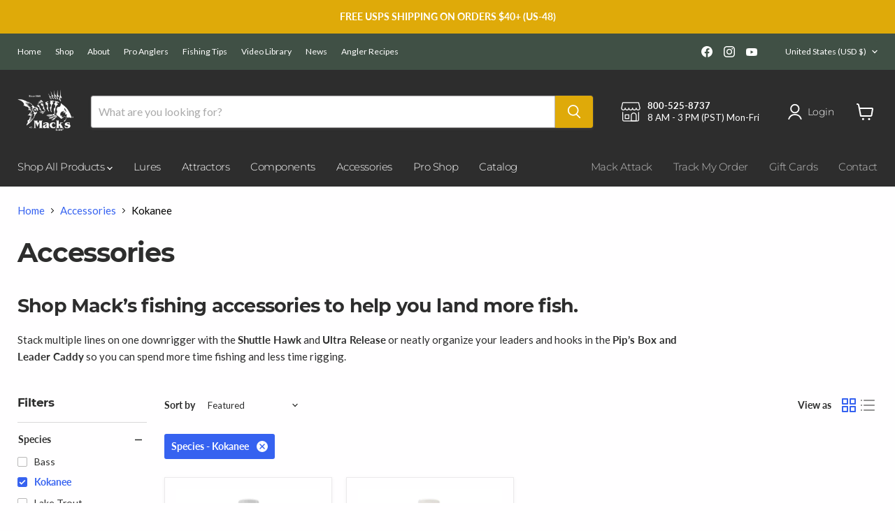

--- FILE ---
content_type: text/css
request_url: https://mackslure.com/cdn/shop/t/37/assets/custom.css?v=53509898966920623851738184294
body_size: 834
content:
@font-face{font-family:Montserrat;font-weight:400;font-style:normal;font-display:auto;src:url(//mackslure.com/cdn/fonts/montserrat/montserrat_n4.1d581f6d4bf1a97f4cbc0b88b933bc136d38d178.woff2?h1=bWFja3NsdXJlLmNvbQ&h2=bWFja3NsdXJlLmFjY291bnQubXlzaG9waWZ5LmNvbQ&hmac=25bc299f0d6c63e27a0c84f042d6520a8fe1e8309e0c37ad42c80d57e569e847) format("woff2"),url(//mackslure.com/cdn/fonts/montserrat/montserrat_n4.cfce41a967758ce5a9b7d48daeb5b028fd977a9b.woff?h1=bWFja3NsdXJlLmNvbQ&h2=bWFja3NsdXJlLmFjY291bnQubXlzaG9waWZ5LmNvbQ&hmac=81e7b83e750dd6ffe072ca8f3710e1b5013496ba53b1272f080ee52974d3e88d) format("woff")}@font-face{font-family:Montserrat;font-weight:400;font-style:italic;font-display:auto;src:url(//mackslure.com/cdn/fonts/montserrat/montserrat_i4.ae02483b3d5e8777d0d4a4ccf396482c364d8955.woff2?h1=bWFja3NsdXJlLmNvbQ&h2=bWFja3NsdXJlLmFjY291bnQubXlzaG9waWZ5LmNvbQ&hmac=5ea9ce75211bf9da02a0780be7c0479833d6003aa85b0bfdbc4fa67748a08073) format("woff2"),url(//mackslure.com/cdn/fonts/montserrat/montserrat_i4.ba28d1a04ec09448de486d83c63235903dfc0af8.woff?h1=bWFja3NsdXJlLmNvbQ&h2=bWFja3NsdXJlLmFjY291bnQubXlzaG9waWZ5LmNvbQ&hmac=252cfffad32d68e2f7044824a77cd158c3a61083786d916dd10e35a2bd9f6c22) format("woff")}@font-face{font-family:Montserrat;font-weight:700;font-style:normal;font-display:auto;src:url(//mackslure.com/cdn/fonts/montserrat/montserrat_n7.c496e9cf2031deec4c4bca338faa81971c8631d4.woff2?h1=bWFja3NsdXJlLmNvbQ&h2=bWFja3NsdXJlLmFjY291bnQubXlzaG9waWZ5LmNvbQ&hmac=df374300449a9e742873098c862fe313f824a67d44c425731805451c8d616b26) format("woff2"),url(//mackslure.com/cdn/fonts/montserrat/montserrat_n7.78b0223375c94b39ce1af7e09a0225f2bb3d05f7.woff?h1=bWFja3NsdXJlLmNvbQ&h2=bWFja3NsdXJlLmFjY291bnQubXlzaG9waWZ5LmNvbQ&hmac=e340103fd1c7ae402390fbb2cae807ca065b3418272fe7c3223309d1d4f98a91) format("woff")}@font-face{font-family:Montserrat;font-weight:700;font-style:italic;font-display:auto;src:url(//mackslure.com/cdn/fonts/montserrat/montserrat_i7.83866c3eec90071fa974c17980ffb42977f9e667.woff2?h1=bWFja3NsdXJlLmNvbQ&h2=bWFja3NsdXJlLmFjY291bnQubXlzaG9waWZ5LmNvbQ&hmac=16dfa4456582d9130970f88f8598ee026eada70c14fb9990d8865f15ea856cec) format("woff2"),url(//mackslure.com/cdn/fonts/montserrat/montserrat_i7.25524241b12d864609c85325613d60efcf1a87e3.woff?h1=bWFja3NsdXJlLmNvbQ&h2=bWFja3NsdXJlLmFjY291bnQubXlzaG9waWZ5LmNvbQ&hmac=a30faae3f0878746d012523153f7dab56fe961864ddd2acbbd4ffb05c0860466) format("woff")}@font-face{font-family:Montserrat;font-weight:700;font-style:normal;font-display:auto;src:url(//mackslure.com/cdn/fonts/montserrat/montserrat_n7.c496e9cf2031deec4c4bca338faa81971c8631d4.woff2?h1=bWFja3NsdXJlLmNvbQ&h2=bWFja3NsdXJlLmFjY291bnQubXlzaG9waWZ5LmNvbQ&hmac=df374300449a9e742873098c862fe313f824a67d44c425731805451c8d616b26) format("woff2"),url(//mackslure.com/cdn/fonts/montserrat/montserrat_n7.78b0223375c94b39ce1af7e09a0225f2bb3d05f7.woff?h1=bWFja3NsdXJlLmNvbQ&h2=bWFja3NsdXJlLmFjY291bnQubXlzaG9waWZ5LmNvbQ&hmac=e340103fd1c7ae402390fbb2cae807ca065b3418272fe7c3223309d1d4f98a91) format("woff")}@font-face{font-family:Montserrat;font-weight:700;font-style:italic;font-display:auto;src:url(//mackslure.com/cdn/fonts/montserrat/montserrat_i7.83866c3eec90071fa974c17980ffb42977f9e667.woff2?h1=bWFja3NsdXJlLmNvbQ&h2=bWFja3NsdXJlLmFjY291bnQubXlzaG9waWZ5LmNvbQ&hmac=16dfa4456582d9130970f88f8598ee026eada70c14fb9990d8865f15ea856cec) format("woff2"),url(//mackslure.com/cdn/fonts/montserrat/montserrat_i7.25524241b12d864609c85325613d60efcf1a87e3.woff?h1=bWFja3NsdXJlLmNvbQ&h2=bWFja3NsdXJlLmFjY291bnQubXlzaG9waWZ5LmNvbQ&hmac=a30faae3f0878746d012523153f7dab56fe961864ddd2acbbd4ffb05c0860466) format("woff")}@font-face{font-family:Montserrat;font-weight:900;font-style:normal;font-display:auto;src:url(//mackslure.com/cdn/fonts/montserrat/montserrat_n9.ddaed62de62f3d3d87e64f4d0463dca05fc9c8e4.woff2?h1=bWFja3NsdXJlLmNvbQ&h2=bWFja3NsdXJlLmFjY291bnQubXlzaG9waWZ5LmNvbQ&hmac=e181d4a12c1abddbfaa2ab4194d3eb068398135ff72f4f26c2ddcbc2e927b76f) format("woff2"),url(//mackslure.com/cdn/fonts/montserrat/montserrat_n9.85cc5f32e331fc9b3a109639b08869c64782e161.woff?h1=bWFja3NsdXJlLmNvbQ&h2=bWFja3NsdXJlLmFjY291bnQubXlzaG9waWZ5LmNvbQ&hmac=a8662e750361b5bd413047f9a99b0e65a33db9c9255f13e37f9cfe51c587bd03) format("woff")}@font-face{font-family:Montserrat;font-weight:900;font-style:italic;font-display:auto;src:url(//mackslure.com/cdn/fonts/montserrat/montserrat_i9.7523f2a03fdaaa8b60d141507f9ba8d5c839661a.woff2?h1=bWFja3NsdXJlLmNvbQ&h2=bWFja3NsdXJlLmFjY291bnQubXlzaG9waWZ5LmNvbQ&hmac=92f25d722182d541fd21a3f173699101651a71b1c613b566d959643b4a73d4aa) format("woff2"),url(//mackslure.com/cdn/fonts/montserrat/montserrat_i9.fb9fe3dd44a3fefe44594bbed91d1246d54a459f.woff?h1=bWFja3NsdXJlLmNvbQ&h2=bWFja3NsdXJlLmFjY291bnQubXlzaG9waWZ5LmNvbQ&hmac=250f0c9f159bf7e5b1f396e8676dc4c3764a56444e5ff706180eafa5880df8ed) format("woff")}@font-face{font-family:Montserrat;font-weight:400;font-style:normal;font-display:auto;src:url(//mackslure.com/cdn/fonts/montserrat/montserrat_n4.1d581f6d4bf1a97f4cbc0b88b933bc136d38d178.woff2?h1=bWFja3NsdXJlLmNvbQ&h2=bWFja3NsdXJlLmFjY291bnQubXlzaG9waWZ5LmNvbQ&hmac=25bc299f0d6c63e27a0c84f042d6520a8fe1e8309e0c37ad42c80d57e569e847) format("woff2"),url(//mackslure.com/cdn/fonts/montserrat/montserrat_n4.cfce41a967758ce5a9b7d48daeb5b028fd977a9b.woff?h1=bWFja3NsdXJlLmNvbQ&h2=bWFja3NsdXJlLmFjY291bnQubXlzaG9waWZ5LmNvbQ&hmac=81e7b83e750dd6ffe072ca8f3710e1b5013496ba53b1272f080ee52974d3e88d) format("woff")}@font-face{font-family:Montserrat;font-weight:400;font-style:italic;font-display:auto;src:url(//mackslure.com/cdn/fonts/montserrat/montserrat_i4.ae02483b3d5e8777d0d4a4ccf396482c364d8955.woff2?h1=bWFja3NsdXJlLmNvbQ&h2=bWFja3NsdXJlLmFjY291bnQubXlzaG9waWZ5LmNvbQ&hmac=5ea9ce75211bf9da02a0780be7c0479833d6003aa85b0bfdbc4fa67748a08073) format("woff2"),url(//mackslure.com/cdn/fonts/montserrat/montserrat_i4.ba28d1a04ec09448de486d83c63235903dfc0af8.woff?h1=bWFja3NsdXJlLmNvbQ&h2=bWFja3NsdXJlLmFjY291bnQubXlzaG9waWZ5LmNvbQ&hmac=252cfffad32d68e2f7044824a77cd158c3a61083786d916dd10e35a2bd9f6c22) format("woff")}@font-face{font-family:Montserrat;font-weight:600;font-style:normal;font-display:auto;src:url(//mackslure.com/cdn/fonts/montserrat/montserrat_n6.7a3c341961dc23aaabcc116124b80f2a7abec1a2.woff2?h1=bWFja3NsdXJlLmNvbQ&h2=bWFja3NsdXJlLmFjY291bnQubXlzaG9waWZ5LmNvbQ&hmac=65d0ce2f10b87abdc600b55edd8b31cf3aa78215436b698754529dbde3932251) format("woff2"),url(//mackslure.com/cdn/fonts/montserrat/montserrat_n6.2c97c1a692c63ad09ab0635cb73b1939c5f417c0.woff?h1=bWFja3NsdXJlLmNvbQ&h2=bWFja3NsdXJlLmFjY291bnQubXlzaG9waWZ5LmNvbQ&hmac=0977fe019a3ac0faa67a06be841e7cda857dd59aabea2ae8a88e7bde20b84536) format("woff")}@font-face{font-family:Montserrat;font-weight:600;font-style:italic;font-display:auto;src:url(//mackslure.com/cdn/fonts/montserrat/montserrat_i6.bb32b9769003f43740e1d34d4950111dc499f6a3.woff2?h1=bWFja3NsdXJlLmNvbQ&h2=bWFja3NsdXJlLmFjY291bnQubXlzaG9waWZ5LmNvbQ&hmac=885f3e781c094d9a187c97a7ee08ee07d3a99cfeeb4cb0df17491419a0535dfa) format("woff2"),url(//mackslure.com/cdn/fonts/montserrat/montserrat_i6.03e5487c9d0e38a8b7842611c321007444720c45.woff?h1=bWFja3NsdXJlLmNvbQ&h2=bWFja3NsdXJlLmFjY291bnQubXlzaG9waWZ5LmNvbQ&hmac=c7e89d9f43052ff20b7a53f2e4100711c6ad31890854a33e0f5e20b5e9b6bfa0) format("woff")}@font-face{font-family:Montserrat;font-weight:600;font-style:normal;font-display:auto;src:url(//mackslure.com/cdn/fonts/montserrat/montserrat_n6.7a3c341961dc23aaabcc116124b80f2a7abec1a2.woff2?h1=bWFja3NsdXJlLmNvbQ&h2=bWFja3NsdXJlLmFjY291bnQubXlzaG9waWZ5LmNvbQ&hmac=65d0ce2f10b87abdc600b55edd8b31cf3aa78215436b698754529dbde3932251) format("woff2"),url(//mackslure.com/cdn/fonts/montserrat/montserrat_n6.2c97c1a692c63ad09ab0635cb73b1939c5f417c0.woff?h1=bWFja3NsdXJlLmNvbQ&h2=bWFja3NsdXJlLmFjY291bnQubXlzaG9waWZ5LmNvbQ&hmac=0977fe019a3ac0faa67a06be841e7cda857dd59aabea2ae8a88e7bde20b84536) format("woff")}@font-face{font-family:Montserrat;font-weight:600;font-style:italic;font-display:auto;src:url(//mackslure.com/cdn/fonts/montserrat/montserrat_i6.bb32b9769003f43740e1d34d4950111dc499f6a3.woff2?h1=bWFja3NsdXJlLmNvbQ&h2=bWFja3NsdXJlLmFjY291bnQubXlzaG9waWZ5LmNvbQ&hmac=885f3e781c094d9a187c97a7ee08ee07d3a99cfeeb4cb0df17491419a0535dfa) format("woff2"),url(//mackslure.com/cdn/fonts/montserrat/montserrat_i6.03e5487c9d0e38a8b7842611c321007444720c45.woff?h1=bWFja3NsdXJlLmNvbQ&h2=bWFja3NsdXJlLmFjY291bnQubXlzaG9waWZ5LmNvbQ&hmac=c7e89d9f43052ff20b7a53f2e4100711c6ad31890854a33e0f5e20b5e9b6bfa0) format("woff")}@font-face{font-family:Montserrat;font-weight:500;font-style:normal;font-display:auto;src:url(//mackslure.com/cdn/fonts/montserrat/montserrat_n5.e72d00d31ae5399d260a80ec70322c62c1819762.woff2?h1=bWFja3NsdXJlLmNvbQ&h2=bWFja3NsdXJlLmFjY291bnQubXlzaG9waWZ5LmNvbQ&hmac=22737312fe331e0aa7209ed1660d7bf5dfa748cb1f0073d9978fdff150b64314) format("woff2"),url(//mackslure.com/cdn/fonts/montserrat/montserrat_n5.18a018b6c83e89030c5d70a6d4c02c969f228500.woff?h1=bWFja3NsdXJlLmNvbQ&h2=bWFja3NsdXJlLmFjY291bnQubXlzaG9waWZ5LmNvbQ&hmac=12f4d781c82569fade81cf66d904c7691ff067d39534cdde4752897644c25771) format("woff")}@font-face{font-family:Montserrat;font-weight:500;font-style:italic;font-display:auto;src:url(//mackslure.com/cdn/fonts/montserrat/montserrat_i5.3a4750a300f30824a43384268712b76e0a04be8c.woff2?h1=bWFja3NsdXJlLmNvbQ&h2=bWFja3NsdXJlLmFjY291bnQubXlzaG9waWZ5LmNvbQ&hmac=27f145e1888ae5a65e8a8447dc5691b7cffe65ea0ea9680abeb9472262ccaed6) format("woff2"),url(//mackslure.com/cdn/fonts/montserrat/montserrat_i5.3c586d8884de1ac5627138711567f5b454adbef8.woff?h1=bWFja3NsdXJlLmNvbQ&h2=bWFja3NsdXJlLmFjY291bnQubXlzaG9waWZ5LmNvbQ&hmac=783faff52966c25255bab41d07b2108d7b276f407739d34ed452287737434b27) format("woff")}@font-face{font-family:Montserrat;font-weight:700;font-style:normal;font-display:auto;src:url(//mackslure.com/cdn/fonts/montserrat/montserrat_n7.c496e9cf2031deec4c4bca338faa81971c8631d4.woff2?h1=bWFja3NsdXJlLmNvbQ&h2=bWFja3NsdXJlLmFjY291bnQubXlzaG9waWZ5LmNvbQ&hmac=df374300449a9e742873098c862fe313f824a67d44c425731805451c8d616b26) format("woff2"),url(//mackslure.com/cdn/fonts/montserrat/montserrat_n7.78b0223375c94b39ce1af7e09a0225f2bb3d05f7.woff?h1=bWFja3NsdXJlLmNvbQ&h2=bWFja3NsdXJlLmFjY291bnQubXlzaG9waWZ5LmNvbQ&hmac=e340103fd1c7ae402390fbb2cae807ca065b3418272fe7c3223309d1d4f98a91) format("woff")}@font-face{font-family:Montserrat;font-weight:700;font-style:italic;font-display:auto;src:url(//mackslure.com/cdn/fonts/montserrat/montserrat_i7.83866c3eec90071fa974c17980ffb42977f9e667.woff2?h1=bWFja3NsdXJlLmNvbQ&h2=bWFja3NsdXJlLmFjY291bnQubXlzaG9waWZ5LmNvbQ&hmac=16dfa4456582d9130970f88f8598ee026eada70c14fb9990d8865f15ea856cec) format("woff2"),url(//mackslure.com/cdn/fonts/montserrat/montserrat_i7.25524241b12d864609c85325613d60efcf1a87e3.woff?h1=bWFja3NsdXJlLmNvbQ&h2=bWFja3NsdXJlLmFjY291bnQubXlzaG9waWZ5LmNvbQ&hmac=a30faae3f0878746d012523153f7dab56fe961864ddd2acbbd4ffb05c0860466) format("woff")}.product-gallery--media-thumbnail--unavailable{opacity:.5}.product-gallery--media-thumbnail--unavailable{position:relative;border:1px solid white}.product-gallery--media-thumbnail--unavailable:after{content:"";width:124%;height:4px;background:#0003;position:absolute;left:-12%;top:47%;transform:rotate(37deg)}
/*# sourceMappingURL=/cdn/shop/t/37/assets/custom.css.map?v=53509898966920623851738184294 */


--- FILE ---
content_type: text/javascript
request_url: https://mackslure.com/cdn/shop/t/37/assets/size-chart-data.js?v=24109311799989923931738184294
body_size: 3108
content:
AVADA_SC.campaigns=[{id:"OPcFnkDqX0NlbIIq4ypU",homePagePosition:"",isRemoveBranding:!1,isWizardCampaign:!0,position:"",showOnAllCollectionsPages:"SHOW_ALL",status:!0,countries_all:!0,smartSelector:!1,inlinePosition:"after",shopId:"ewfG4UiCe1uq6c9uycpw",collectionPagePosition:"",collectionIds:[],priority:0,displayType:"MANUAL",productIds:[7433401368822,7433427681526,7433415491830,7433393733878,7433406152950,7433422012662],collectionPageInlinePosition:"after",name:"Smile Blade Chart",createdAt:{_seconds:1668454882,_nanoseconds:667e6},homePageInlinePosition:"after",contentConfigs:[{position:0,value:'<h3 style="font-weight: 600; font-size: 1.8rem;">\nMack\'s Lure Smile Blade Chart</h3><p>Click on SKU number to view and/or order.</p>',selected:!1,chosen:!1},{value:'\n<table style="width: 100%; text-align: center;"><tbody>\n<tr style="text-align: center;">\n	<td style="background-color: rgb(223, 170, 9); color: rgb(255, 255, 255); width: 14.3845%; border-color: rgb(255, 255, 255);"><strong><span style="color: rgb(0, 0, 0); font-size: 10px;">Color</span></strong></td>\n	<td style="background-color: rgb(223, 170, 9); color: rgb(255, 255, 255); width: 14.1079%; border-color: rgb(255, 255, 255);"><strong><span style="color: rgb(0, 0, 0); font-size: 10px;">Pattern</span></strong></td>\n	<td style="background-color: rgb(223, 170, 9); border-color: rgb(255, 255, 255); color: rgb(0, 0, 0); text-align: center;"><strong><span style="font-size: 10px;">0.8"</span></strong></td>\n	<td style="background-color: rgb(223, 170, 9); color: rgb(255, 255, 255); border-color: rgb(255, 255, 255); text-align: center;"><strong><span style="color: rgb(0, 0, 0); font-size: 10px;">1.1"</span></strong></td>\n	<td style="background-color: rgb(223, 170, 9); color: rgb(255, 255, 255); border-color: rgb(255, 255, 255);"><strong><span style="color: rgb(0, 0, 0); font-size: 10px;">1.5"</span></strong></td>\n	<td style="background-color: rgb(223, 170, 9); color: rgb(255, 255, 255); border-color: rgb(255, 255, 255);"><strong><span style="color: rgb(0, 0, 0); font-size: 10px;">1.9"</span></strong></td><td style="background-color: rgb(223, 170, 9); color: rgb(255, 255, 255); border-color: rgb(255, 255, 255);"><strong><span style="color: rgb(0, 0, 0); font-size: 10px;">2.8"</span></strong></td></tr>\n<tr>\n	<td style="width: 14.3845%; background-color: rgb(255, 255, 255); border-color: rgb(255, 255, 255);"><span style="font-size: 10px;">Assorted</span></td>\n	<td style="width: 14.1079%; background-color: rgb(255, 255, 255); border-color: rgb(255, 255, 255);"><span style="font-size: 10px;">Scale</span></td>\n	<td style="background-color: rgb(255, 255, 255); border-color: rgb(255, 255, 255); color: rgb(0, 0, 0);"><span style="font-size: 10px;"><a href="https://mackslure.com/products/smile-blade-assorted-5-pack?variant=41980393455862">65100</a></span></td>\n	<td style="background-color: rgb(255, 255, 255); border-color: rgb(255, 255, 255);"><span style="font-size: 10px;"><a href="https://mackslure.com/products/smile-blade-assorted-5-pack?variant=44347233108214">65200</a></span></td>\n	<td style="background-color: rgb(255, 255, 255); border-color: rgb(255, 255, 255);"><span style="font-size: 10px;"><a href="https://mackslure.com/products/smile-blade-assorted-5-pack?variant=44347233140982">65300</a></span></td>\n	<td style="background-color: rgb(255, 255, 255); border-color: rgb(255, 255, 255);"><span style="font-size: 10px;"><a href="https://mackslure.com/products/smile-blade-assorted-5-pack?variant=44347233173750">65400</a></span></td>\n	<td style="background-color: rgb(255, 255, 255); border-color: rgb(255, 255, 255);"><span style="font-size: 10px;">\u2014</span></td></tr>\n<tr>\n	<td style="background-color: rgb(243, 243, 243); width: 14.3845%; border-color: rgb(255, 255, 255);"><span style="font-size: 10px;">Silver</span></td>\n	<td style="background-color: rgb(243, 243, 243); width: 14.1079%; border-color: rgb(255, 255, 255);"><span style="font-size: 10px;">Scale</span><div style="color:rgba(0,0,0,0.01);width:0;height:0"><span style="font-size: 10px;">&nbsp;</span></div></td>\n	<td style="background-color: rgb(243, 243, 243); border-color: rgb(255, 255, 255);"><span style="font-size: 10px;"><a href="https://mackslure.com/products/smile-blade-scale-5-pack?variant=41980326772982">65101</a></span></td>\n	<td style="background-color: rgb(243, 243, 243); border-color: rgb(255, 255, 255);"><span style="font-size: 10px;"><a href="https://mackslure.com/products/smile-blade-scale-5-pack?variant=44347229831414">65201</a></span></td>\n	<td style="background-color: rgb(243, 243, 243); border-color: rgb(255, 255, 255);"><span style="font-size: 10px;"><a href="https://mackslure.com/products/smile-blade-scale-5-pack?variant=44347229864182">65301</a></span></td>\n	<td style="background-color: rgb(243, 243, 243); border-color: rgb(255, 255, 255);"><span style="font-size: 10px;"><a href="https://mackslure.com/products/smile-blade-scale-5-pack?variant=44347229896950">65401</a></span></td>\n	<td style="background-color: rgb(243, 243, 243); border-color: rgb(255, 255, 255);"><span style="font-size: 10px;"><a href="https://mackslure.com/products/smile-blade-scale-5-pack?variant=44347229929718">65501</a></span></td></tr>\n<tr>\n	<td style="width: 14.3845%; background-color: rgb(255, 255, 255); border-color: rgb(255, 255, 255);"><span style="font-size: 10px;">Transparent</span></td>\n	<td style="width: 14.1079%; background-color: rgb(255, 255, 255); border-color: rgb(255, 255, 255);"><span style="font-size: 9px;">Scale-Blk.</span></td>\n	<td style="background-color: rgb(255, 255, 255); border-color: rgb(255, 255, 255);"><span style="font-size: 10px;"><a href="https://mackslure.com/products/smile-blade-scale-5-pack?variant=41980326936822">65102</a></span></td>\n	<td style="background-color: rgb(255, 255, 255); border-color: rgb(255, 255, 255);"><span style="font-size: 10px;"><a href="https://mackslure.com/products/smile-blade-scale-5-pack?variant=44347229962486">65202</a></span></td>\n	<td style="background-color: rgb(255, 255, 255); border-color: rgb(255, 255, 255);"><span style="font-size: 10px;"><a href="https://mackslure.com/products/smile-blade-scale-5-pack?variant=44347229995254">65302</a></span></td>\n	<td style="background-color: rgb(255, 255, 255); border-color: rgb(255, 255, 255);"><span style="font-size: 10px;">\u2014</span></td>\n	<td style="background-color: rgb(255, 255, 255); border-color: rgb(255, 255, 255);"><span style="font-size: 10px;">\u2014</span></td></tr>\n<tr>\n	<td style="background-color: rgb(243, 243, 243); width: 14.3845%; border-color: rgb(255, 255, 255);"><span style="font-size: 10px;">Dark Blue</span></td>\n	<td style="background-color: rgb(243, 243, 243); width: 14.1079%; border-color: rgb(255, 255, 255);"><span style="font-size: 10px;">Scale</span></td>\n	<td style="background-color: rgb(243, 243, 243); border-color: rgb(255, 255, 255);"><span style="font-size: 10px;">\u2014</span></td>\n	<td style="background-color: rgb(243, 243, 243); border-color: rgb(255, 255, 255);"><span style="font-size: 10px;"><a href="https://mackslure.com/products/smile-blade-scale-5-pack?variant=44347230748918">65203</a></span></td>\n	<td style="background-color: rgb(243, 243, 243); border-color: rgb(255, 255, 255);"><span style="font-size: 10px;"><a href="https://mackslure.com/products/smile-blade-scale-5-pack?variant=44347230781686">65303</a></span></td>\n	<td style="background-color: rgb(243, 243, 243); border-color: rgb(255, 255, 255);"><span style="font-size: 10px;">\u2014</span></td>\n	<td style="background-color: rgb(243, 243, 243); border-color: rgb(255, 255, 255);"><span style="font-size: 10px;">\u2014</span></td></tr>\n<tr>\n	<td style="width: 14.3845%; background-color: rgb(255, 255, 255); border-color: rgb(255, 255, 255);"><span style="font-size: 10px;">Red</span></td>\n	<td style="width: 14.1079%; background-color: rgb(255, 255, 255); border-color: rgb(255, 255, 255);"><span style="font-size: 10px;">Scale</span></td>\n	<td style="background-color: rgb(255, 255, 255); border-color: rgb(255, 255, 255);"><span style="font-size: 10px;"><a href="https://mackslure.com/products/smile-blade-scale-5-pack?variant=41980327264502">65104</a></span></td>\n	<td style="background-color: rgb(255, 255, 255); border-color: rgb(255, 255, 255);"><span style="font-size: 10px;"><a href="https://mackslure.com/products/smile-blade-scale-5-pack?variant=44347230028022">65204</a></span></td>\n	<td style="background-color: rgb(255, 255, 255); border-color: rgb(255, 255, 255);"><span style="font-size: 10px;"><a href="https://mackslure.com/products/smile-blade-scale-5-pack?variant=44347230060790">65304</a></span></td>\n	<td style="background-color: rgb(255, 255, 255); border-color: rgb(255, 255, 255);"><span style="font-size: 10px;">\u2014</span></td>\n	<td style="background-color: rgb(255, 255, 255); border-color: rgb(255, 255, 255);"><span style="font-size: 10px;">\u2014</span></td></tr>\n<tr>\n	<td style="width: 14.3845%; background-color: rgb(243, 243, 243); border-color: rgb(255, 255, 255);"><span style="font-size: 10px;">Chartreuse</span></td>\n	<td style="width: 14.1079%; background-color: rgb(243, 243, 243); border-color: rgb(255, 255, 255);"><span style="font-size: 10px;">Scale</span></td>\n	<td style="background-color: rgb(243, 243, 243); border-color: rgb(255, 255, 255);"><span style="font-size: 10px;"><a href="https://mackslure.com/products/smile-blade-scale-5-pack?variant=41980327428342">65105</a></span></td>\n	<td style="background-color: rgb(243, 243, 243); border-color: rgb(255, 255, 255);"><span style="font-size: 10px;"><a href="https://mackslure.com/products/smile-blade-scale-5-pack?variant=44347230093558">65205</a></span></td>\n	<td style="background-color: rgb(243, 243, 243); border-color: rgb(255, 255, 255);"><span style="font-size: 10px;"><a href="https://mackslure.com/products/smile-blade-scale-5-pack?variant=44347230126326">65305</a></span></td>\n	<td style="background-color: rgb(243, 243, 243); border-color: rgb(255, 255, 255);"><span style="font-size: 10px;"><a href="https://mackslure.com/products/smile-blade-scale-5-pack?variant=44347230159094">65405</a></span></td>\n	<td style="background-color: rgb(243, 243, 243); border-color: rgb(255, 255, 255);"><span style="font-size: 10px;">\u2014</span></td></tr>\n<tr>\n	<td style="width: 14.3845%; background-color: rgb(255, 255, 255); border-color: rgb(255, 255, 255);"><span style="font-size: 10px;">Blue</span></td>\n	<td style="width: 14.1079%; background-color: rgb(255, 255, 255); border-color: rgb(255, 255, 255);"><span style="font-size: 10px;">Scale</span></td>\n	<td style="background-color: rgb(255, 255, 255); border-color: rgb(255, 255, 255);"><span style="font-size: 10px;"><a href="https://mackslure.com/products/smile-blade-scale-5-pack?variant=41980327592182">65106</a></span></td>\n	<td style="background-color: rgb(255, 255, 255); border-color: rgb(255, 255, 255);"><span style="font-size: 10px;"><a href="https://mackslure.com/products/smile-blade-scale-5-pack?variant=44347230191862">65206</a></span></td>\n	<td style="background-color: rgb(255, 255, 255); border-color: rgb(255, 255, 255);"><span style="font-size: 10px;"><a href="https://mackslure.com/products/smile-blade-scale-5-pack?variant=44347230224630">65306</a></span></td>\n	<td style="background-color: rgb(255, 255, 255); border-color: rgb(255, 255, 255);"><span style="font-size: 10px;"><a href="https://mackslure.com/products/smile-blade-scale-5-pack?variant=44347230257398">65406</a></span></td>\n	<td style="background-color: rgb(255, 255, 255); border-color: rgb(255, 255, 255);"><span style="font-size: 10px;">\u2014</span></td></tr>\n<tr>\n	<td style="width: 14.3845%; background-color: rgb(243, 243, 243); border-color: rgb(255, 255, 255);"><span style="font-size: 10px;"><span style="font-size: 10px;">Copp</span>er</span></td>\n	<td style="width: 14.1079%; background-color: rgb(243, 243, 243); border-color: rgb(255, 255, 255);"><span style="font-size: 10px;">Scale</span></td>\n	<td style="background-color: rgb(243, 243, 243); border-color: rgb(255, 255, 255);"><span style="font-size: 10px;"><a href="https://mackslure.com/products/smile-blade-scale-5-pack?variant=41980327756022">65107</a></span></td>\n	<td style="background-color: rgb(243, 243, 243); border-color: rgb(255, 255, 255);"><span style="font-size: 10px;"><a href="https://mackslure.com/products/smile-blade-scale-5-pack?variant=44347230290166">65207</a></span></td>\n	<td style="background-color: rgb(243, 243, 243); border-color: rgb(255, 255, 255);"><span style="font-size: 10px;"><a href="https://mackslure.com/products/smile-blade-scale-5-pack?variant=44347230322934">65307</a></span></td>\n	<td style="background-color: rgb(243, 243, 243); border-color: rgb(255, 255, 255);"><span style="font-size: 10px;">\u2014</span></td>\n	<td style="background-color: rgb(243, 243, 243); border-color: rgb(255, 255, 255);"><span style="font-size: 10px;">\u2014</span></td></tr>\n<tr>\n	<td style="width: 14.3845%; background-color: rgb(255, 255, 255); border-color: rgb(255, 255, 255);"><span style="font-size: 10px;">Purple</span></td>\n	<td style="width: 14.1079%; background-color: rgb(255, 255, 255); border-color: rgb(255, 255, 255);"><span style="font-size: 10px;">Scale</span></td>\n	<td style="background-color: rgb(255, 255, 255); border-color: rgb(255, 255, 255);"><span style="font-size: 10px;"><a href="https://mackslure.com/products/smile-blade-scale-5-pack?variant=41980327919862">65108</a></span></td>\n	<td style="background-color: rgb(255, 255, 255); border-color: rgb(255, 255, 255);"><span style="font-size: 10px;"><a href="https://mackslure.com/products/smile-blade-scale-5-pack?variant=44347230355702">65208</a></span></td>\n	<td style="background-color: rgb(255, 255, 255); border-color: rgb(255, 255, 255);"><span style="font-size: 10px;"><a href="https://mackslure.com/products/smile-blade-scale-5-pack?variant=44347230388470">65308</a></span></td>\n	<td style="background-color: rgb(255, 255, 255); border-color: rgb(255, 255, 255);"><span style="font-size: 10px;"><a href="https://mackslure.com/products/smile-blade-scale-5-pack?variant=44347230421238">65408</a></span></td>\n	<td style="background-color: rgb(255, 255, 255); border-color: rgb(255, 255, 255);"><span style="font-size: 10px;">\u2014</span></td></tr><tr>\n	<td style="width: 14.3845%; background-color: rgb(243, 243, 243); border-color: rgb(255, 255, 255);"><span style="font-size: 10px;">Black</span></td>\n	<td style="width: 14.1079%; background-color: rgb(243, 243, 243); border-color: rgb(255, 255, 255);"><span style="font-size: 10px;">Scale</span></td>\n	<td style="background-color: rgb(243, 243, 243); border-color: rgb(255, 255, 255);"><span style="font-size: 10px;"><a href="https://mackslure.com/products/smile-blade-scale-5-pack?variant=41980328083702">65109</a></span></td>\n	<td style="background-color: rgb(243, 243, 243); border-color: rgb(255, 255, 255);"><span style="font-size: 10px;"><a href="https://mackslure.com/products/smile-blade-scale-5-pack?variant=44347230454006">65209</a></span></td>\n	<td style="background-color: rgb(243, 243, 243); border-color: rgb(255, 255, 255);"><span style="font-size: 10px;"><a href="https://mackslure.com/products/smile-blade-scale-5-pack?variant=44347230486774">65309</a></span></td>\n	<td style="background-color: rgb(243, 243, 243); border-color: rgb(255, 255, 255);"><span style="font-size: 10px;"><a href="https://mackslure.com/products/smile-blade-scale-5-pack?variant=44347230519542">65409</a></span></td>\n	<td style="background-color: rgb(243, 243, 243); border-color: rgb(255, 255, 255);"><span style="font-size: 10px;">\u2014</span></td></tr><tr>\n	<td style="width: 14.3845%; background-color: rgb(255, 255, 255); border-color: rgb(255, 255, 255);"><span style="font-size: 10px;">Glow White</span></td>\n	<td style="width: 14.1079%; background-color: rgb(255, 255, 255); border-color: rgb(255, 255, 255);"><span style="font-size: 9px;">Scale-Silv.</span><div style="color:rgba(0,0,0,0.01);width:0;height:0"><span style="font-size: 10px;">&nbsp;</span></div></td>\n	<td style="background-color: rgb(255, 255, 255); border-color: rgb(255, 255, 255);"><span style="font-size: 10px;"><a href="https://mackslure.com/products/smile-blade-scale-5-pack?variant=41980328247542">65110</a></span></td>\n	<td style="background-color: rgb(255, 255, 255); border-color: rgb(255, 255, 255);"><span style="font-size: 10px;"><a href="https://mackslure.com/products/smile-blade-scale-5-pack?variant=44347230552310">65210</a></span></td>\n	<td style="background-color: rgb(255, 255, 255); border-color: rgb(255, 255, 255);"><span style="font-size: 10px;"><a href="https://mackslure.com/products/smile-blade-scale-5-pack?variant=44347230585078">65310</a></span></td>\n	<td style="background-color: rgb(255, 255, 255); border-color: rgb(255, 255, 255);"><span style="font-size: 10px;"><a href="https://mackslure.com/products/smile-blade-scale-5-pack?variant=44347230617846">65410</a></span></td>\n	<td style="background-color: rgb(255, 255, 255); border-color: rgb(255, 255, 255);"><span style="font-size: 10px;"><a href="https://mackslure.com/products/smile-blade-scale-5-pack?variant=44347230650614">65510</a></span></td></tr><tr>\n	<td style="width: 14.3845%; background-color: rgb(243, 243, 243); border-color: rgb(255, 255, 255);"><span style="font-size: 10px;">Gold Mirror</span><div style="color:rgba(0,0,0,0.01);width:0;height:0"><span style="font-size: 10px;">&nbsp;</span></div></td>\n	<td style="width: 14.1079%; background-color: rgb(243, 243, 243); border-color: rgb(255, 255, 255);"><span style="font-size: 9px;">Scale-Blk.</span></td>\n	<td style="background-color: rgb(243, 243, 243); border-color: rgb(255, 255, 255);"><span style="font-size: 10px;"><a href="https://mackslure.com/products/smile-blade-scale-5-pack?variant=41980328411382">65111</a></span></td>\n	<td style="background-color: rgb(243, 243, 243); border-color: rgb(255, 255, 255);"><span style="font-size: 10px;"><a href="https://mackslure.com/products/smile-blade-scale-5-pack?variant=44347230683382">65211</a></span></td>\n	<td style="background-color: rgb(243, 243, 243); border-color: rgb(255, 255, 255);"><span style="font-size: 10px;"><a href="https://mackslure.com/products/smile-blade-scale-5-pack?variant=44347230716150">65311</a></span></td>\n	<td style="background-color: rgb(243, 243, 243); border-color: rgb(255, 255, 255);"><span style="font-size: 10px;">\u2014</span></td>\n	<td style="background-color: rgb(243, 243, 243); border-color: rgb(255, 255, 255);"><span style="font-size: 10px;">\u2014</span></td></tr><tr>\n	<td style="width: 14.3845%; background-color: rgb(223, 170, 9); color: rgb(255, 255, 255);"><strong><span style="color: rgb(0, 0, 0); font-size: 10px;">Color</span></strong></td>\n	<td style="width: 14.1079%; background-color: rgb(223, 170, 9); border-color: rgb(153, 153, 153); color: rgb(255, 255, 255);"><strong><span style="color: rgb(0, 0, 0); font-size: 10px;">Pattern</span></strong></td>\n	<td style="background-color: rgb(223, 170, 9); color: rgb(255, 255, 255);"><strong><span style="color: rgb(0, 0, 0); font-size: 10px;">0.8"</span></strong></td>\n	<td style="background-color: rgb(223, 170, 9); color: rgb(255, 255, 255);"><strong><span style="color: rgb(0, 0, 0); font-size: 10px;">1.1"</span></strong></td>\n	<td style="background-color: rgb(223, 170, 9); color: rgb(255, 255, 255);"><strong><span style="color: rgb(0, 0, 0); font-size: 10px;">1.5"</span></strong></td>\n	<td style="background-color: rgb(223, 170, 9); color: rgb(255, 255, 255);"><strong><span style="color: rgb(0, 0, 0); font-size: 10px;">1.9"</span></strong></td>\n	<td style="background-color: rgb(223, 170, 9); color: rgb(255, 255, 255);"><strong><span style="color: rgb(0, 0, 0); font-size: 10px;">2.8"</span></strong></td></tr><tr>\n	<td style="width: 14.3845%; background-color: rgb(255, 255, 255); color: rgb(0, 0, 0); border-color: rgb(243, 243, 243);"><span style="font-size: 10px;">Assorted</span></td>\n	<td style="width: 14.1079%; background-color: rgb(255, 255, 255); border-color: rgb(243, 243, 243); color: rgb(0, 0, 0);"><span style="font-size: 10px;">Sparkle</span></td>\n	<td style="background-color: rgb(255, 255, 255); color: rgb(0, 0, 0); border-color: rgb(243, 243, 243);"><span style="font-size: 10px;"><a href="https://mackslure.com/products/smile-blade-assorted-5-pack?variant=44347233206518">65120</a></span></td>\n	<td style="background-color: rgb(255, 255, 255); color: rgb(0, 0, 0); border-color: rgb(243, 243, 243);"><span style="font-size: 10px;"><a href="https://mackslure.com/products/smile-blade-assorted-5-pack?variant=44347233239286">65220</a></span></td>\n	<td style="background-color: rgb(255, 255, 255); color: rgb(0, 0, 0); border-color: rgb(243, 243, 243);"><span style="font-size: 10px;"><a href="https://mackslure.com/products/smile-blade-assorted-5-pack?variant=44347233272054">65320</a></span></td>\n	<td style="background-color: rgb(255, 255, 255); color: rgb(0, 0, 0); border-color: rgb(243, 243, 243);"><span style="font-size: 10px;"><a href="https://mackslure.com/products/smile-blade-assorted-5-pack?variant=44347233304822">65420</a></span></td>\n	<td style="background-color: rgb(255, 255, 255); color: rgb(0, 0, 0); border-color: rgb(243, 243, 243);"><span style="font-size: 10px;">\u2014</span></td></tr><tr>\n	<td style="width: 14.3845%; background-color: rgb(243, 243, 243); color: rgb(0, 0, 0); border-color: rgb(243, 243, 243);"><span style="font-size: 10px;">Silver</span></td>\n	<td style="width: 14.1079%; background-color: rgb(243, 243, 243); border-color: rgb(243, 243, 243); color: rgb(0, 0, 0);"><span style="font-size: 10px;">Sparkle</span></td>\n	<td style="background-color: rgb(243, 243, 243); color: rgb(0, 0, 0); border-color: rgb(243, 243, 243);"><span style="font-size: 10px;"><a href="https://mackslure.com/products/smile-blade-sparkle-5-pack?variant=41980342403318">65121</a></span></td>\n	<td style="background-color: rgb(243, 243, 243); color: rgb(0, 0, 0); border-color: rgb(243, 243, 243);"><span style="font-size: 10px;"><a href="https://mackslure.com/products/smile-blade-sparkle-5-pack?variant=44347229077750">65221</a></span></td>\n	<td style="background-color: rgb(243, 243, 243); color: rgb(0, 0, 0); border-color: rgb(243, 243, 243);"><span style="font-size: 10px;"><a href="https://mackslure.com/products/smile-blade-sparkle-5-pack?variant=44347229110518">65321</a></span></td>\n	<td style="background-color: rgb(243, 243, 243); color: rgb(0, 0, 0); border-color: rgb(243, 243, 243);"><span style="font-size: 10px;"><a href="https://mackslure.com/products/smile-blade-sparkle-5-pack?variant=44347229143286">65421</a></span></td>\n	<td style="background-color: rgb(243, 243, 243); color: rgb(0, 0, 0); border-color: rgb(243, 243, 243);"><span style="font-size: 10px;">\u2014</span></td></tr><tr>\n	<td style="width: 14.3845%; background-color: rgb(255, 255, 255); color: rgb(0, 0, 0); border-color: rgb(243, 243, 243);"><span style="font-size: 10px;">Gold</span></td>\n	<td style="width: 14.1079%; background-color: rgb(255, 255, 255); border-color: rgb(243, 243, 243); color: rgb(0, 0, 0);"><span style="font-size: 10px;">Sparkle</span></td>\n	<td style="background-color: rgb(255, 255, 255); color: rgb(0, 0, 0); border-color: rgb(243, 243, 243);"><span style="font-size: 10px;"><a href="https://mackslure.com/products/smile-blade-sparkle-5-pack?variant=41980342567158">65122</a></span></td>\n	<td style="background-color: rgb(255, 255, 255); color: rgb(0, 0, 0); border-color: rgb(243, 243, 243);"><span style="font-size: 10px;"><a href="https://mackslure.com/products/smile-blade-sparkle-5-pack?variant=44347229176054">65222</a></span></td>\n	<td style="background-color: rgb(255, 255, 255); color: rgb(0, 0, 0); border-color: rgb(243, 243, 243);"><span style="font-size: 10px;"><a href="https://mackslure.com/products/smile-blade-sparkle-5-pack?variant=44347229208822">65322</a></span></td>\n	<td style="background-color: rgb(255, 255, 255); color: rgb(0, 0, 0); border-color: rgb(243, 243, 243);"><span style="font-size: 10px;"><a href="https://mackslure.com/products/smile-blade-sparkle-5-pack?variant=44347229241590">65422</a></span></td>\n	<td style="background-color: rgb(255, 255, 255); color: rgb(0, 0, 0); border-color: rgb(243, 243, 243);"><span style="font-size: 10px;">\u2014</span></td></tr><tr>\n	<td style="width: 14.3845%; background-color: rgb(243, 243, 243); color: rgb(0, 0, 0); border-color: rgb(243, 243, 243);"><span style="font-size: 10px;">Green</span></td>\n	<td style="width: 14.1079%; background-color: rgb(243, 243, 243); border-color: rgb(243, 243, 243); color: rgb(0, 0, 0);"><span style="font-size: 10px;">Sparkle</span></td>\n	<td style="background-color: rgb(243, 243, 243); color: rgb(0, 0, 0); border-color: rgb(243, 243, 243);"><span style="font-size: 10px;"><a href="https://mackslure.com/products/smile-blade-sparkle-5-pack?variant=41980342730998">65123</a></span></td>\n	<td style="background-color: rgb(243, 243, 243); color: rgb(0, 0, 0); border-color: rgb(243, 243, 243);"><span style="font-size: 10px;"><a href="https://mackslure.com/products/smile-blade-sparkle-5-pack?variant=44347229274358">65223</a></span></td>\n	<td style="background-color: rgb(243, 243, 243); color: rgb(0, 0, 0); border-color: rgb(243, 243, 243);"><span style="font-size: 10px;"><a href="https://mackslure.com/products/smile-blade-sparkle-5-pack?variant=44347229307126">65323</a></span></td>\n	<td style="background-color: rgb(243, 243, 243); color: rgb(0, 0, 0); border-color: rgb(243, 243, 243);"><span style="font-size: 10px;"><a href="https://mackslure.com/products/smile-blade-sparkle-5-pack?variant=44347229339894">65423</a></span></td>\n	<td style="background-color: rgb(243, 243, 243); color: rgb(0, 0, 0); border-color: rgb(243, 243, 243);"><span style="font-size: 10px;">\u2014</span></td></tr><tr>\n	<td style="width: 14.3845%; background-color: rgb(255, 255, 255); color: rgb(0, 0, 0); border-color: rgb(243, 243, 243);"><span style="font-size: 10px;">Chartreuse</span></td>\n	<td style="width: 14.1079%; background-color: rgb(255, 255, 255); border-color: rgb(243, 243, 243); color: rgb(0, 0, 0);"><span style="font-size: 10px;">Sparkle</span></td>\n	<td style="background-color: rgb(255, 255, 255); color: rgb(0, 0, 0); border-color: rgb(243, 243, 243);"><span style="font-size: 10px;"><a href="https://mackslure.com/products/smile-blade-sparkle-5-pack?variant=41980342894838">65124</a></span></td>\n	<td style="background-color: rgb(255, 255, 255); color: rgb(0, 0, 0); border-color: rgb(243, 243, 243);"><span style="font-size: 10px;"><a href="https://mackslure.com/products/smile-blade-sparkle-5-pack?variant=44347229372662">65224</a></span></td>\n	<td style="background-color: rgb(255, 255, 255); color: rgb(0, 0, 0); border-color: rgb(243, 243, 243);"><span style="font-size: 10px;"><a href="https://mackslure.com/products/smile-blade-sparkle-5-pack?variant=44347229405430">65324</a></span></td>\n	<td style="background-color: rgb(255, 255, 255); color: rgb(0, 0, 0); border-color: rgb(243, 243, 243);"><span style="font-size: 10px;"><a href="https://mackslure.com/products/smile-blade-sparkle-5-pack?variant=44347229438198">65424</a></span></td>\n	<td style="background-color: rgb(255, 255, 255); color: rgb(0, 0, 0); border-color: rgb(243, 243, 243);"><span style="font-size: 10px;"><a href="https://mackslure.com/products/smile-blade-sparkle-5-pack?variant=44347229470966">65524</a></span></td></tr><tr>\n	<td style="width: 14.3845%; background-color: rgb(243, 243, 243); color: rgb(0, 0, 0); border-color: rgb(243, 243, 243);"><span style="font-size: 10px;">Dark Cerise</span></td>\n	<td style="width: 14.1079%; background-color: rgb(243, 243, 243); border-color: rgb(243, 243, 243); color: rgb(0, 0, 0);"><span style="font-size: 10px;">Sparkle</span></td>\n	<td style="background-color: rgb(243, 243, 243); color: rgb(0, 0, 0); border-color: rgb(243, 243, 243);"><span style="font-size: 10px;"><a href="https://mackslure.com/products/smile-blade-sparkle-5-pack?variant=41980343058678">65125</a></span></td>\n	<td style="background-color: rgb(243, 243, 243); color: rgb(0, 0, 0); border-color: rgb(243, 243, 243);"><span style="font-size: 10px;"><a href="https://mackslure.com/products/smile-blade-sparkle-5-pack?variant=44347229503734">65225</a></span></td>\n	<td style="background-color: rgb(243, 243, 243); color: rgb(0, 0, 0); border-color: rgb(243, 243, 243);"><span style="font-size: 10px;"><a href="https://mackslure.com/products/smile-blade-sparkle-5-pack?variant=44347229536502">65325</a></span></td>\n	<td style="background-color: rgb(243, 243, 243); color: rgb(0, 0, 0); border-color: rgb(243, 243, 243);"><span style="font-size: 10px;"><a href="https://mackslure.com/products/smile-blade-sparkle-5-pack?variant=44347229569270">65425</a></span></td>\n	<td style="background-color: rgb(243, 243, 243); color: rgb(0, 0, 0); border-color: rgb(243, 243, 243);"><span style="font-size: 10px;">\u2014</span></td></tr><tr>\n	<td style="width: 14.3845%; background-color: rgb(255, 255, 255); color: rgb(0, 0, 0); border-color: rgb(243, 243, 243);"><span style="font-size: 10px;">Blue</span></td>\n	<td style="width: 14.1079%; background-color: rgb(255, 255, 255); border-color: rgb(243, 243, 243); color: rgb(0, 0, 0);"><span style="font-size: 10px;">Sparkle</span></td>\n	<td style="background-color: rgb(255, 255, 255); color: rgb(0, 0, 0); border-color: rgb(243, 243, 243);"><span style="font-size: 10px;"><a href="https://mackslure.com/products/smile-blade-sparkle-5-pack?variant=41980343222518">65126</a></span></td>\n	<td style="background-color: rgb(255, 255, 255); color: rgb(0, 0, 0); border-color: rgb(243, 243, 243);"><span style="font-size: 10px;"><a href="https://mackslure.com/products/smile-blade-sparkle-5-pack?variant=44347229602038">65226</a></span></td>\n	<td style="background-color: rgb(255, 255, 255); color: rgb(0, 0, 0); border-color: rgb(243, 243, 243);"><span style="font-size: 10px;"><a href="https://mackslure.com/products/smile-blade-sparkle-5-pack?variant=44347229634806">65326</a></span></td>\n	<td style="background-color: rgb(255, 255, 255); color: rgb(0, 0, 0); border-color: rgb(243, 243, 243);"><span style="font-size: 10px;">\u2014</span></td>\n	<td style="background-color: rgb(255, 255, 255); color: rgb(0, 0, 0); border-color: rgb(243, 243, 243);"><span style="font-size: 10px;">\u2014</span></td></tr><tr>\n	<td style="width: 14.3845%; background-color: rgb(243, 243, 243); color: rgb(0, 0, 0); border-color: rgb(243, 243, 243);"><span style="font-size: 10px;">Amber</span></td>\n	<td style="width: 14.1079%; background-color: rgb(243, 243, 243); border-color: rgb(243, 243, 243); color: rgb(0, 0, 0);"><span style="font-size: 10px;">Sparkle</span></td>\n	<td style="background-color: rgb(243, 243, 243); color: rgb(0, 0, 0); border-color: rgb(243, 243, 243);"><span style="font-size: 10px;"><a href="https://mackslure.com/products/smile-blade-sparkle-5-pack?variant=41980343386358">65127</a></span></td>\n	<td style="background-color: rgb(243, 243, 243); color: rgb(0, 0, 0); border-color: rgb(243, 243, 243);"><span style="font-size: 10px;"><a href="https://mackslure.com/products/smile-blade-sparkle-5-pack?variant=44347229667574">65227</a></span></td>\n	<td style="background-color: rgb(243, 243, 243); color: rgb(0, 0, 0); border-color: rgb(243, 243, 243);"><span style="font-size: 10px;"><a href="https://mackslure.com/products/smile-blade-sparkle-5-pack?variant=44347229700342">65327</a></span></td>\n	<td style="background-color: rgb(243, 243, 243); color: rgb(0, 0, 0); border-color: rgb(243, 243, 243);"><span style="font-size: 10px;">\u2014</span></td>\n	<td style="background-color: rgb(243, 243, 243); color: rgb(0, 0, 0); border-color: rgb(243, 243, 243);"><span style="font-size: 10px;">\u2014</span></td></tr><tr>\n	<td style="width: 14.3845%; background-color: rgb(255, 255, 255); color: rgb(0, 0, 0); border-color: rgb(243, 243, 243);"><span style="font-size: 10px;">Hot Pink</span></td>\n	<td style="width: 14.1079%; background-color: rgb(255, 255, 255); border-color: rgb(243, 243, 243); color: rgb(0, 0, 0);"><span style="font-size: 10px;">Sparkle</span></td>\n	<td style="background-color: rgb(255, 255, 255); color: rgb(0, 0, 0); border-color: rgb(243, 243, 243);"><span style="font-size: 10px;"><a href="https://mackslure.com/products/smile-blade-sparkle-5-pack?variant=41980343550198">65128</a></span></td>\n	<td style="background-color: rgb(255, 255, 255); color: rgb(0, 0, 0); border-color: rgb(243, 243, 243);"><span style="font-size: 10px;"><a href="https://mackslure.com/products/smile-blade-sparkle-5-pack?variant=44347229733110">65228</a></span></td>\n	<td style="background-color: rgb(255, 255, 255); color: rgb(0, 0, 0); border-color: rgb(243, 243, 243);"><span style="font-size: 10px;"><a href="https://mackslure.com/products/smile-blade-sparkle-5-pack?variant=44347229765878">65328</a></span></td>\n	<td style="background-color: rgb(255, 255, 255); color: rgb(0, 0, 0); border-color: rgb(243, 243, 243);"><span style="font-size: 10px;"><a href="https://mackslure.com/products/smile-blade-sparkle-5-pack?variant=44347229798646">65428</a></span></td>\n	<td style="background-color: rgb(255, 255, 255); color: rgb(0, 0, 0); border-color: rgb(243, 243, 243);"><span style="font-size: 10px;">\u2014</span></td></tr><tr>\n	<td style="width: 14.3845%; background-color: rgb(218, 170, 9); color: rgb(0, 0, 0); border-color: rgb(243, 243, 243);"><strong><span style="font-size: 10px;">Color</span></strong></td>\n	<td style="width: 14.1079%; background-color: rgb(223, 170, 9); border-color: rgb(243, 243, 243); color: rgb(0, 0, 0);"><strong><span style="font-size: 10px;">Pattern</span></strong></td>\n	<td style="background-color: rgb(223, 170, 9); color: rgb(0, 0, 0); border-color: rgb(243, 243, 243);"><strong><span style="font-size: 10px;">0.8"</span></strong></td>\n	<td style="background-color: rgb(223, 170, 9); color: rgb(0, 0, 0); border-color: rgb(243, 243, 243);"><strong><span style="font-size: 10px;">1.1"</span></strong></td>\n	<td style="background-color: rgb(223, 170, 9); color: rgb(0, 0, 0); border-color: rgb(243, 243, 243);"><strong><span style="font-size: 10px;">1.5"</span></strong><div style="color:rgba(0,0,0,0.01);width:0;height:0"><span style="font-size: 10px;">&nbsp;</span></div></td>\n	<td style="background-color: rgb(223, 170, 9); color: rgb(0, 0, 0); border-color: rgb(243, 243, 243);"><strong><span style="font-size: 10px;">1.9"</span></strong></td>\n	<td style="background-color: rgb(223, 170, 9); color: rgb(0, 0, 0); border-color: rgb(243, 243, 243);"><strong><span style="font-size: 10px;">2.8"</span></strong></td></tr><tr>\n	<td style="width: 14.3845%; background-color: rgb(243, 243, 243); color: rgb(0, 0, 0); border-color: rgb(243, 243, 243);"><span style="font-size: 10px;">Assorted</span></td>\n	<td style="width: 14.1079%; background-color: rgb(243, 243, 243); border-color: rgb(243, 243, 243); color: rgb(0, 0, 0);"><span style="font-size: 10px;">Tiger</span></td>\n	<td style="background-color: rgb(243, 243, 243); color: rgb(0, 0, 0); border-color: rgb(243, 243, 243);"><span style="font-size: 10px;"><a href="https://mackslure.com/products/smile-blade-assorted-5-pack?variant=44347233337590">65140</a></span></td>\n	<td style="background-color: rgb(243, 243, 243); color: rgb(0, 0, 0); border-color: rgb(243, 243, 243);"><span style="font-size: 10px;"><a href="https://mackslure.com/products/smile-blade-assorted-5-pack?variant=44347233370358">65240</a></span></td>\n	<td style="background-color: rgb(243, 243, 243); color: rgb(0, 0, 0); border-color: rgb(243, 243, 243);"><span style="font-size: 10px;"><a href="https://mackslure.com/products/smile-blade-assorted-5-pack?variant=44347233403126">65340</a></span></td>\n	<td style="background-color: rgb(243, 243, 243); color: rgb(0, 0, 0); border-color: rgb(243, 243, 243);"><span style="font-size: 10px;">\u2014</span></td>\n	<td style="background-color: rgb(243, 243, 243); color: rgb(0, 0, 0); border-color: rgb(243, 243, 243);"><span style="font-size: 10px;">\u2014</span></td></tr><tr>\n	<td style="width: 14.3845%; background-color: rgb(255, 255, 255); color: rgb(0, 0, 0); border-color: rgb(243, 243, 243);"><span style="font-size: 10px;">Transparent</span></td>\n	<td style="width: 14.1079%; background-color: rgb(255, 255, 255); border-color: rgb(243, 243, 243); color: rgb(0, 0, 0);"><span style="font-size: 9px;">Tiger-Silv.</span></td>\n	<td style="background-color: rgb(255, 255, 255); color: rgb(0, 0, 0); border-color: rgb(243, 243, 243);"><span style="font-size: 10px;"><a href="https://mackslure.com/products/smile-blade-tiger-5-pack?variant=41980349939958">65141</a></span></td>\n	<td style="background-color: rgb(255, 255, 255); color: rgb(0, 0, 0); border-color: rgb(243, 243, 243);"><span style="font-size: 10px;"><a href="https://mackslure.com/products/smile-blade-tiger-5-pack?variant=44347226194166">65241</a></span></td>\n	<td style="background-color: rgb(255, 255, 255); color: rgb(0, 0, 0); border-color: rgb(243, 243, 243);"><span style="font-size: 10px;"><a href="https://mackslure.com/products/smile-blade-tiger-5-pack?variant=44347226226934">65341</a></span></td>\n	<td style="background-color: rgb(255, 255, 255); color: rgb(0, 0, 0); border-color: rgb(243, 243, 243);"><span style="font-size: 10px;"><a href="https://mackslure.com/products/smile-blade-tiger-5-pack?variant=44347226259702">65441</a></span></td>\n	<td style="background-color: rgb(255, 255, 255); color: rgb(0, 0, 0); border-color: rgb(243, 243, 243);"><span style="font-size: 10px;">\u2014</span></td></tr><tr>\n	<td style="width: 14.3845%; background-color: rgb(243, 243, 243); color: rgb(0, 0, 0); border-color: rgb(243, 243, 243);"><span style="font-size: 10px;">Red</span></td>\n	<td style="width: 14.1079%; background-color: rgb(243, 243, 243); border-color: rgb(243, 243, 243); color: rgb(0, 0, 0);"><span style="font-size: 9px;">Tiger-Blk.</span></td>\n	<td style="background-color: rgb(243, 243, 243); color: rgb(0, 0, 0); border-color: rgb(243, 243, 243);"><span style="font-size: 10px;">\u2014</span></td>\n	<td style="background-color: rgb(243, 243, 243); color: rgb(0, 0, 0); border-color: rgb(243, 243, 243);"><span style="font-size: 10px;"><a href="https://mackslure.com/products/smile-blade-tiger-5-pack?variant=44347227242742">65242</a></span></td>\n	<td style="background-color: rgb(243, 243, 243); color: rgb(0, 0, 0); border-color: rgb(243, 243, 243);"><span style="font-size: 10px;"><a href="https://mackslure.com/products/smile-blade-tiger-5-pack?variant=44347227275510">65342</a></span></td>\n	<td style="background-color: rgb(243, 243, 243); color: rgb(0, 0, 0); border-color: rgb(243, 243, 243);"><span style="font-size: 10px;">\u2014</span></td>\n	<td style="background-color: rgb(243, 243, 243); color: rgb(0, 0, 0); border-color: rgb(243, 243, 243);"><span style="font-size: 10px;">\u2014</span></td></tr><tr>\n	<td style="width: 14.3845%; background-color: rgb(255, 255, 255); color: rgb(0, 0, 0); border-color: rgb(243, 243, 243);"><span style="font-size: 10px;">Chartreuse</span></td>\n	<td style="width: 14.1079%; background-color: rgb(255, 255, 255); border-color: rgb(243, 243, 243); color: rgb(0, 0, 0);"><span style="font-size: 9px;">Tiger-Blk.</span></td>\n	<td style="background-color: rgb(255, 255, 255); color: rgb(0, 0, 0); border-color: rgb(243, 243, 243);"><span style="font-size: 10px;"><a href="https://mackslure.com/products/smile-blade-tiger-5-pack?variant=41980350202102">65143</a></span></td>\n	<td style="background-color: rgb(255, 255, 255); color: rgb(0, 0, 0); border-color: rgb(243, 243, 243);"><span style="font-size: 10px;"><a href="https://mackslure.com/products/smile-blade-tiger-5-pack?variant=44347226292470">65243</a></span></td>\n	<td style="background-color: rgb(255, 255, 255); color: rgb(0, 0, 0); border-color: rgb(243, 243, 243);"><span style="font-size: 10px;"><a href="https://mackslure.com/products/smile-blade-tiger-5-pack?variant=44347226325238">65343</a></span></td>\n	<td style="background-color: rgb(255, 255, 255); color: rgb(0, 0, 0); border-color: rgb(243, 243, 243);"><span style="font-size: 10px;">\u2014</span></td>\n	<td style="background-color: rgb(255, 255, 255); color: rgb(0, 0, 0); border-color: rgb(243, 243, 243);"><span style="font-size: 10px;">\u2014</span></td></tr><tr>\n	<td style="width: 14.3845%; background-color: rgb(243, 243, 243); color: rgb(0, 0, 0); border-color: rgb(243, 243, 243);"><span style="font-size: 10px;">Hot Pink</span></td>\n	<td style="width: 14.1079%; background-color: rgb(243, 243, 243); border-color: rgb(243, 243, 243); color: rgb(0, 0, 0);"><span style="font-size: 9px;">Tiger-Silv.</span></td>\n	<td style="background-color: rgb(243, 243, 243); color: rgb(0, 0, 0); border-color: rgb(243, 243, 243);"><span style="font-size: 10px;"><a href="https://mackslure.com/products/smile-blade-tiger-5-pack?variant=41980350333174">65144</a></span></td>\n	<td style="background-color: rgb(243, 243, 243); color: rgb(0, 0, 0); border-color: rgb(243, 243, 243);"><span style="font-size: 10px;"><a href="https://mackslure.com/products/smile-blade-tiger-5-pack?variant=44347226358006">65244</a></span></td>\n	<td style="background-color: rgb(243, 243, 243); color: rgb(0, 0, 0); border-color: rgb(243, 243, 243);"><span style="font-size: 10px;"><a href="https://mackslure.com/products/smile-blade-tiger-5-pack?variant=44347226390774">65344</a></span></td>\n	<td style="background-color: rgb(243, 243, 243); color: rgb(0, 0, 0); border-color: rgb(243, 243, 243);"><span style="font-size: 10px;"><a href="https://mackslure.com/products/smile-blade-tiger-5-pack?variant=44347226423542">65444</a></span></td>\n	<td style="background-color: rgb(243, 243, 243); color: rgb(0, 0, 0); border-color: rgb(243, 243, 243);"><span style="font-size: 10px;">\u2014</span></td></tr><tr>\n	<td style="width: 14.3845%; background-color: rgb(255, 255, 255); color: rgb(0, 0, 0); border-color: rgb(243, 243, 243);"><span style="font-size: 10px;">Green</span></td>\n	<td style="width: 14.1079%; background-color: rgb(255, 255, 255); border-color: rgb(243, 243, 243); color: rgb(0, 0, 0);"><span style="font-size: 9px;">Tiger-Blk.</span></td>\n	<td style="background-color: rgb(255, 255, 255); color: rgb(0, 0, 0); border-color: rgb(243, 243, 243);"><span style="font-size: 10px;">\u2014</span></td>\n	<td style="background-color: rgb(255, 255, 255); color: rgb(0, 0, 0); border-color: rgb(243, 243, 243);"><span style="font-size: 10px;"><a href="https://mackslure.com/products/smile-blade-tiger-5-pack?variant=44347227308278">65245</a></span></td>\n	<td style="background-color: rgb(255, 255, 255); color: rgb(0, 0, 0); border-color: rgb(243, 243, 243);"><span style="font-size: 10px;"><a href="https://mackslure.com/products/smile-blade-tiger-5-pack?variant=44347227341046">65345</a></span></td>\n	<td style="background-color: rgb(255, 255, 255); color: rgb(0, 0, 0); border-color: rgb(243, 243, 243);"><span style="font-size: 10px;">\u2014</span></td>\n	<td style="background-color: rgb(255, 255, 255); color: rgb(0, 0, 0); border-color: rgb(243, 243, 243);"><span style="font-size: 10px;">\u2014</span></td></tr><tr>\n	<td style="width: 14.3845%; background-color: rgb(243, 243, 243); color: rgb(0, 0, 0); border-color: rgb(243, 243, 243);"><span style="font-size: 10px;">Orange</span></td>\n	<td style="width: 14.1079%; background-color: rgb(243, 243, 243); border-color: rgb(243, 243, 243); color: rgb(0, 0, 0);"><span style="font-size: 9px;">Tiger-Blk.</span></td>\n	<td style="background-color: rgb(243, 243, 243); color: rgb(0, 0, 0); border-color: rgb(243, 243, 243);"><span style="font-size: 10px;"><a href="https://mackslure.com/products/smile-blade-tiger-5-pack?variant=41980350595318">65146</a></span></td>\n	<td style="background-color: rgb(243, 243, 243); color: rgb(0, 0, 0); border-color: rgb(243, 243, 243);"><span style="font-size: 10px;"><a href="https://mackslure.com/products/smile-blade-tiger-5-pack?variant=44347226456310">65246</a></span></td>\n	<td style="background-color: rgb(243, 243, 243); color: rgb(0, 0, 0); border-color: rgb(243, 243, 243);"><span style="font-size: 10px;"><a href="https://mackslure.com/products/smile-blade-tiger-5-pack?variant=44347226489078">65346</a></span></td>\n	<td style="background-color: rgb(243, 243, 243); color: rgb(0, 0, 0); border-color: rgb(243, 243, 243);"><span style="font-size: 10px;">\u2014</span></td>\n	<td style="background-color: rgb(243, 243, 243); color: rgb(0, 0, 0); border-color: rgb(243, 243, 243);"><span style="font-size: 10px;">\u2014</span></td></tr><tr>\n	<td style="width: 14.3845%; background-color: rgb(255, 255, 255); color: rgb(0, 0, 0); border-color: rgb(243, 243, 243);"><span style="font-size: 10px;">Glow</span></td>\n	<td style="width: 14.1079%; background-color: rgb(255, 255, 255); border-color: rgb(243, 243, 243); color: rgb(0, 0, 0);"><span style="font-size: 9px;">Tiger-Gold</span></td>\n	<td style="background-color: rgb(255, 255, 255); color: rgb(0, 0, 0); border-color: rgb(243, 243, 243);"><span style="font-size: 10px;"><a href="https://mackslure.com/products/smile-blade-tiger-5-pack?variant=41980350726390">65147</a></span></td>\n	<td style="background-color: rgb(255, 255, 255); color: rgb(0, 0, 0); border-color: rgb(243, 243, 243);"><span style="font-size: 10px;"><a href="https://mackslure.com/products/smile-blade-tiger-5-pack?variant=44347226521846">65247</a></span></td>\n	<td style="background-color: rgb(255, 255, 255); color: rgb(0, 0, 0); border-color: rgb(243, 243, 243);"><span style="font-size: 10px;"><a href="https://mackslure.com/products/smile-blade-tiger-5-pack?variant=44347226554614">65347</a></span></td>\n	<td style="background-color: rgb(255, 255, 255); color: rgb(0, 0, 0); border-color: rgb(243, 243, 243);"><span style="font-size: 10px;">\u2014</span></td>\n	<td style="background-color: rgb(255, 255, 255); color: rgb(0, 0, 0); border-color: rgb(243, 243, 243);"><span style="font-size: 10px;">\u2014</span></td></tr><tr>\n	<td style="width: 14.3845%; background-color: rgb(243, 243, 243); color: rgb(0, 0, 0); border-color: rgb(243, 243, 243);"><span style="font-size: 10px;">Chartreuse</span></td>\n	<td style="width: 14.1079%; background-color: rgb(243, 243, 243); border-color: rgb(243, 243, 243); color: rgb(0, 0, 0);"><span style="font-size: 9px;">Tiger-Red</span></td>\n	<td style="background-color: rgb(243, 243, 243); color: rgb(0, 0, 0); border-color: rgb(243, 243, 243);"><span style="font-size: 10px;"><a href="https://mackslure.com/products/smile-blade-tiger-5-pack?variant=41980350857462">65148</a></span></td>\n	<td style="background-color: rgb(243, 243, 243); color: rgb(0, 0, 0); border-color: rgb(243, 243, 243);"><span style="font-size: 10px;"><a href="https://mackslure.com/products/smile-blade-tiger-5-pack?variant=44347226587382">65248</a></span></td>\n	<td style="background-color: rgb(243, 243, 243); color: rgb(0, 0, 0); border-color: rgb(243, 243, 243);"><span style="font-size: 10px;"><a href="https://mackslure.com/products/smile-blade-tiger-5-pack?variant=44347226620150">65348</a></span></td>\n	<td style="background-color: rgb(243, 243, 243); color: rgb(0, 0, 0); border-color: rgb(243, 243, 243);"><span style="font-size: 10px;"><a href="https://mackslure.com/products/smile-blade-tiger-5-pack?variant=44347226652918">65448</a></span></td>\n	<td style="background-color: rgb(243, 243, 243); color: rgb(0, 0, 0); border-color: rgb(243, 243, 243);"><span style="font-size: 10px;">\u2014</span></td></tr><tr>\n	<td style="width: 14.3845%; background-color: rgb(255, 255, 255); color: rgb(0, 0, 0); border-color: rgb(243, 243, 243);"><span style="font-size: 10px;">Chartreuse</span></td>\n	<td style="width: 14.1079%; background-color: rgb(255, 255, 255); border-color: rgb(243, 243, 243); color: rgb(0, 0, 0);"><span style="font-size: 9px;">Tiger-Grn.</span></td>\n	<td style="background-color: rgb(255, 255, 255); color: rgb(0, 0, 0); border-color: rgb(243, 243, 243);"><span style="font-size: 10px;"><a href="https://mackslure.com/products/smile-blade-tiger-5-pack?variant=41980350988534">65149</a></span></td>\n	<td style="background-color: rgb(255, 255, 255); color: rgb(0, 0, 0); border-color: rgb(243, 243, 243);"><span style="font-size: 10px;"><a href="https://mackslure.com/products/smile-blade-tiger-5-pack?variant=44347226685686">65249</a></span></td>\n	<td style="background-color: rgb(255, 255, 255); color: rgb(0, 0, 0); border-color: rgb(243, 243, 243);"><span style="font-size: 10px;"><a href="https://mackslure.com/products/smile-blade-tiger-5-pack?variant=44347226718454">65349</a></span></td>\n	<td style="background-color: rgb(255, 255, 255); color: rgb(0, 0, 0); border-color: rgb(243, 243, 243);"><span style="font-size: 10px;"><a href="https://mackslure.com/products/smile-blade-tiger-5-pack?variant=44347226751222">65449</a></span></td>\n	<td style="background-color: rgb(255, 255, 255); color: rgb(0, 0, 0); border-color: rgb(243, 243, 243);"><span style="font-size: 10px;">\u2014</span></td></tr><tr>\n	<td style="width: 14.3845%; background-color: rgb(243, 243, 243); color: rgb(0, 0, 0); border-color: rgb(243, 243, 243);"><span style="font-size: 10px;">Chart/Mirror</span></td>\n	<td style="width: 14.1079%; background-color: rgb(243, 243, 243); border-color: rgb(243, 243, 243); color: rgb(0, 0, 0);"><span style="font-size: 9px;">Tiger-Silv.</span></td>\n	<td style="background-color: rgb(243, 243, 243); color: rgb(0, 0, 0); border-color: rgb(243, 243, 243);"><span style="font-size: 10px;"><a href="https://mackslure.com/products/smile-blade-tiger-5-pack?variant=41980351119606">65150</a></span></td>\n	<td style="background-color: rgb(243, 243, 243); color: rgb(0, 0, 0); border-color: rgb(243, 243, 243);"><span style="font-size: 10px;"><a href="https://mackslure.com/products/smile-blade-tiger-5-pack?variant=44347226783990">65250</a></span></td>\n	<td style="background-color: rgb(243, 243, 243); color: rgb(0, 0, 0); border-color: rgb(243, 243, 243);"><span style="font-size: 10px;"><a href="https://mackslure.com/products/smile-blade-tiger-5-pack?variant=44347226816758">65350</a></span></td>\n	<td style="background-color: rgb(243, 243, 243); color: rgb(0, 0, 0); border-color: rgb(243, 243, 243);"><span style="font-size: 10px;">\u2014</span></td>\n	<td style="background-color: rgb(243, 243, 243); color: rgb(0, 0, 0); border-color: rgb(243, 243, 243);"><span style="font-size: 10px;">\u2014</span></td></tr><tr>\n	<td style="width: 14.3845%; background-color: rgb(255, 255, 255); color: rgb(0, 0, 0); border-color: rgb(243, 243, 243);"><span style="font-size: 10px;">Glow White</span></td>\n	<td style="width: 14.1079%; background-color: rgb(255, 255, 255); border-color: rgb(243, 243, 243); color: rgb(0, 0, 0);"><span style="font-size: 9px;">Tiger-Ppl.</span></td><td style="background-color: rgb(255, 255, 255); color: rgb(0, 0, 0); border-color: rgb(243, 243, 243);"><span style="font-size: 10px;"><a href="https://mackslure.com/products/smile-blade-tiger-5-pack?variant=41980351250678">65152</a></span></td>\n	<td style="background-color: rgb(255, 255, 255); color: rgb(0, 0, 0); border-color: rgb(243, 243, 243);"><span style="font-size: 10px;"><a href="https://mackslure.com/products/smile-blade-tiger-5-pack?variant=44347226849526">65252</a></span></td>\n	<td style="background-color: rgb(255, 255, 255); color: rgb(0, 0, 0); border-color: rgb(243, 243, 243);"><span style="font-size: 10px;"><a href="https://mackslure.com/products/smile-blade-tiger-5-pack?variant=44347226882294">65352</a></span></td>\n	<td style="background-color: rgb(255, 255, 255); color: rgb(0, 0, 0); border-color: rgb(243, 243, 243);"><span style="font-size: 10px;">\u2014</span></td>\n	<td style="background-color: rgb(255, 255, 255); color: rgb(0, 0, 0); border-color: rgb(243, 243, 243);"><span style="font-size: 10px;">\u2014</span></td></tr><tr>\n	<td style="width: 14.3845%; background-color: rgb(243, 243, 243); color: rgb(0, 0, 0); border-color: rgb(243, 243, 243);"><span style="font-size: 10px;">Orange</span></td>\n	<td style="width: 14.1079%; background-color: rgb(243, 243, 243); border-color: rgb(243, 243, 243); color: rgb(0, 0, 0);"><span style="font-size: 9px;">Tiger-Silv.</span></td><td style="background-color: rgb(243, 243, 243); color: rgb(0, 0, 0); border-color: rgb(243, 243, 243);"><span style="font-size: 10px;"><a href="https://mackslure.com/products/smile-blade-tiger-5-pack?variant=41980351381750">65153</a></span></td>\n	<td style="background-color: rgb(243, 243, 243); color: rgb(0, 0, 0); border-color: rgb(243, 243, 243);"><span style="font-size: 10px;"><a href="https://mackslure.com/products/smile-blade-tiger-5-pack?variant=44347226915062">65253</a></span></td>\n	<td style="background-color: rgb(243, 243, 243); color: rgb(0, 0, 0); border-color: rgb(243, 243, 243);"><span style="font-size: 10px;"><a href="https://mackslure.com/products/smile-blade-tiger-5-pack?variant=44347226947830">65353</a></span></td>\n	<td style="background-color: rgb(243, 243, 243); color: rgb(0, 0, 0); border-color: rgb(243, 243, 243);"><span style="font-size: 10px;">\u2014</span></td>\n	<td style="background-color: rgb(243, 243, 243); color: rgb(0, 0, 0); border-color: rgb(243, 243, 243);"><span style="font-size: 10px;">\u2014</span></td></tr><tr>\n	<td style="width: 14.3845%; background-color: rgb(255, 255, 255); color: rgb(0, 0, 0); border-color: rgb(243, 243, 243);"><span style="font-size: 10px;">Red</span></td>\n	<td style="width: 14.1079%; background-color: rgb(255, 255, 255); border-color: rgb(243, 243, 243); color: rgb(0, 0, 0);"><span style="font-size: 9px;">Tiger-Silv.</span></td><td style="background-color: rgb(255, 255, 255); color: rgb(0, 0, 0); border-color: rgb(243, 243, 243);"><span style="font-size: 10px;"><a href="https://mackslure.com/products/smile-blade-tiger-5-pack?variant=41980351512822">65156</a></span></td>\n	<td style="background-color: rgb(255, 255, 255); color: rgb(0, 0, 0); border-color: rgb(243, 243, 243);"><span style="font-size: 10px;"><a href="https://mackslure.com/products/smile-blade-tiger-5-pack?variant=44347226980598">65256</a></span></td>\n	<td style="background-color: rgb(255, 255, 255); color: rgb(0, 0, 0); border-color: rgb(243, 243, 243);"><span style="font-size: 10px;"><a href="https://mackslure.com/products/smile-blade-tiger-5-pack?variant=44347227013366">65356</a></span></td>\n	<td style="background-color: rgb(255, 255, 255); color: rgb(0, 0, 0); border-color: rgb(243, 243, 243);"><span style="font-size: 10px;">\u2014</span></td>\n	<td style="background-color: rgb(255, 255, 255); color: rgb(0, 0, 0); border-color: rgb(243, 243, 243);"><span style="font-size: 10px;">\u2014</span></td></tr><tr>\n	<td style="width: 14.3845%; background-color: rgb(243, 243, 243); color: rgb(0, 0, 0); border-color: rgb(243, 243, 243);"><span style="font-size: 9px;">Yellow Chart.</span></td>\n	<td style="width: 14.1079%; background-color: rgb(243, 243, 243); border-color: rgb(243, 243, 243); color: rgb(0, 0, 0);"><span style="font-size: 9px;">Tiger-Silv.</span></td><td style="background-color: rgb(243, 243, 243); color: rgb(0, 0, 0); border-color: rgb(243, 243, 243);"><span style="font-size: 10px;"><a href="https://mackslure.com/products/smile-blade-tiger-5-pack?variant=41980351643894">65157</a></span></td>\n	<td style="background-color: rgb(243, 243, 243); color: rgb(0, 0, 0); border-color: rgb(243, 243, 243);"><span style="font-size: 10px;"><a href="https://mackslure.com/products/smile-blade-tiger-5-pack?variant=44347227046134">65257</a></span></td>\n	<td style="background-color: rgb(243, 243, 243); color: rgb(0, 0, 0); border-color: rgb(243, 243, 243);"><span style="font-size: 10px;"><a href="https://mackslure.com/products/smile-blade-tiger-5-pack?variant=44347227078902">65357</a></span></td>\n	<td style="background-color: rgb(243, 243, 243); color: rgb(0, 0, 0); border-color: rgb(243, 243, 243);"><span style="font-size: 10px;">\u2014</span></td>\n	<td style="background-color: rgb(243, 243, 243); color: rgb(0, 0, 0); border-color: rgb(243, 243, 243);"><span style="font-size: 10px;">\u2014</span></td></tr><tr>\n	<td style="width: 14.3845%; background-color: rgb(255, 255, 255); color: rgb(0, 0, 0); border-color: rgb(243, 243, 243);"><span style="font-size: 10px;">Green</span></td>\n	<td style="width: 14.1079%; background-color: rgb(255, 255, 255); border-color: rgb(243, 243, 243); color: rgb(0, 0, 0);"><span style="font-size: 9px;">Tiger-Silv.</span></td><td style="background-color: rgb(255, 255, 255); color: rgb(0, 0, 0); border-color: rgb(243, 243, 243);"><span style="font-size: 10px;"><a href="https://mackslure.com/products/smile-blade-tiger-5-pack?variant=41980351774966">65158</a></span></td>\n	<td style="background-color: rgb(255, 255, 255); color: rgb(0, 0, 0); border-color: rgb(243, 243, 243);"><span style="font-size: 10px;"><a href="https://mackslure.com/products/smile-blade-tiger-5-pack?variant=44347227111670">65258</a></span></td>\n	<td style="background-color: rgb(255, 255, 255); color: rgb(0, 0, 0); border-color: rgb(243, 243, 243);"><span style="font-size: 10px;"><a href="https://mackslure.com/products/smile-blade-tiger-5-pack?variant=44347227144438">65358</a></span></td>\n	<td style="background-color: rgb(255, 255, 255); color: rgb(0, 0, 0); border-color: rgb(243, 243, 243);"><span style="font-size: 10px;">\u2014</span></td>\n	<td style="background-color: rgb(255, 255, 255); color: rgb(0, 0, 0); border-color: rgb(243, 243, 243);"><span style="font-size: 10px;">\u2014</span></td></tr><tr>\n	<td style="width: 14.3845%; background-color: rgb(243, 243, 243); color: rgb(0, 0, 0); border-color: rgb(243, 243, 243);"><span style="font-size: 10px;">Blue</span></td>\n	<td style="width: 14.1079%; background-color: rgb(243, 243, 243); border-color: rgb(243, 243, 243); color: rgb(0, 0, 0);"><span style="font-size: 9px;">Tiger-Silv.</span></td>\n	<td style="background-color: rgb(243, 243, 243); color: rgb(0, 0, 0); border-color: rgb(243, 243, 243);"><span style="font-size: 10px;"><a href="https://mackslure.com/products/smile-blade-tiger-5-pack?variant=41980351906038">65159</a></span></td>\n	<td style="background-color: rgb(243, 243, 243); color: rgb(0, 0, 0); border-color: rgb(243, 243, 243);"><span style="font-size: 10px;"><a href="https://mackslure.com/products/smile-blade-tiger-5-pack?variant=44347227177206">65259</a></span></td>\n	<td style="background-color: rgb(243, 243, 243); color: rgb(0, 0, 0); border-color: rgb(243, 243, 243);"><span style="font-size: 10px;"><a href="https://mackslure.com/products/smile-blade-tiger-5-pack?variant=44347227209974">65359</a></span></td>\n	<td style="background-color: rgb(243, 243, 243); color: rgb(0, 0, 0); border-color: rgb(243, 243, 243);"><span style="font-size: 10px;">\u2014</span></td>\n	<td style="background-color: rgb(243, 243, 243); color: rgb(0, 0, 0); border-color: rgb(243, 243, 243);"><span style="font-size: 10px;">\u2014</span></td></tr><tr><td style="background-color: rgb(223, 170, 9);"><strong><span style="font-size: 10px;">Color</span></strong></td><td style="background-color: rgb(223, 170, 9);"><strong><span style="font-size: 10px;">Pattern</span></strong></td><td style="background-color: rgb(223, 170, 9);"><strong><span style="font-size: 10px;">0.8"</span></strong></td><td style="background-color: rgb(223, 170, 9);"><strong><span style="font-size: 10px;">1.1"</span></strong></td><td style="background-color: rgb(223, 170, 9);"><strong><span style="font-size: 10px;">1.5"</span></strong></td><td style="background-color: rgb(223, 170, 9);"><strong><span style="font-size: 10px;">1.9"</span></strong></td><td style="background-color: rgb(223, 170, 9);"><strong><span style="font-size: 10px;">2.8"</span></strong></td></tr><tr><td><span style="font-size: 10px;">Assorted</span></td><td><span style="font-size: 10px;">Mirror</span></td><td><span style="font-size: 10px;"><a href="https://mackslure.com/products/smile-blade-assorted-5-pack?variant=44347233435894">65160</a></span></td><td><span style="font-size: 10px;"><a href="https://mackslure.com/products/smile-blade-assorted-5-pack?variant=44347233468662">65260</a></span></td><td><span style="font-size: 10px;"><a href="https://mackslure.com/products/smile-blade-assorted-5-pack?variant=44347233501430">65360</a></span></td><td><span style="font-size: 10px;">\u2014</span></td><td><span style="font-size: 10px;">\u2014</span></td></tr><tr><td style="background-color: rgb(243, 243, 243);"><span style="font-size: 10px;">Silver</span></td><td style="background-color: rgb(243, 243, 243);"><span style="font-size: 10px;">Mirror</span></td><td style="background-color: rgb(243, 243, 243);"><span style="font-size: 10px;"><a href="https://mackslure.com/products/smile-blade-mirror-5-pack?variant=41980371435766">65161</a></span></td><td style="background-color: rgb(243, 243, 243);"><span style="font-size: 10px;"><a href="https://mackslure.com/products/smile-blade-mirror-5-pack?variant=44347225112822">65261</a></span></td><td style="background-color: rgb(243, 243, 243);"><span style="font-size: 10px;"><a href="https://mackslure.com/products/smile-blade-mirror-5-pack?variant=44347225145590">65361</a></span></td><td style="background-color: rgb(243, 243, 243);"><span style="font-size: 10px;"><a href="https://mackslure.com/products/smile-blade-mirror-5-pack?variant=44347225178358">65461</a></span></td><td style="background-color: rgb(243, 243, 243);"><span style="font-size: 10px;">\u2014</span></td></tr><tr><td><span style="font-size: 10px;">Chartreuse</span></td><td><span style="font-size: 10px;">Mirror</span></td><td><span style="font-size: 10px;"><a href="https://mackslure.com/products/smile-blade-mirror-5-pack?variant=41980371566838">65162</a></span></td><td><span style="font-size: 10px;"><a href="https://mackslure.com/products/smile-blade-mirror-5-pack?variant=44347225211126">65262</a></span></td><td><span style="font-size: 10px;"><a href="https://mackslure.com/products/smile-blade-mirror-5-pack?variant=44347225243894">65362</a></span></td><td><span style="font-size: 10px;">\u2014</span></td><td><span style="font-size: 10px;">\u2014</span></td></tr><tr><td style="background-color: rgb(243, 243, 243);"><span style="font-size: 10px;">Red</span></td><td style="background-color: rgb(243, 243, 243);"><span style="font-size: 10px;">Mirror</span></td><td style="background-color: rgb(243, 243, 243);"><span style="font-size: 10px;"><a href="https://mackslure.com/products/smile-blade-mirror-5-pack?variant=41980371665142">65163</a></span></td><td style="background-color: rgb(243, 243, 243);"><span style="font-size: 10px;"><a href="https://mackslure.com/products/smile-blade-mirror-5-pack?variant=44347225276662">65263</a></span></td><td style="background-color: rgb(243, 243, 243);"><span style="font-size: 10px;"><a href="https://mackslure.com/products/smile-blade-mirror-5-pack?variant=44347225309430">65363</a></span></td><td style="background-color: rgb(243, 243, 243);"><span style="font-size: 10px;"><a href="https://mackslure.com/products/smile-blade-mirror-5-pack?variant=44347225342198">65463</a></span></td><td style="background-color: rgb(243, 243, 243);"><span style="font-size: 10px;">\u2014</span></td></tr><tr><td><span style="font-size: 10px;">Blue</span></td><td><span style="font-size: 10px;">Mirror</span></td><td><span style="font-size: 10px;">\u2014</span></td><td><span style="font-size: 10px;"><a href="https://mackslure.com/products/smile-blade-mirror-5-pack?variant=44347226030326">65264</a></span></td><td><span style="font-size: 10px;"><a href="https://mackslure.com/products/smile-blade-mirror-5-pack?variant=44347226063094">65364</a></span></td><td><span style="font-size: 10px;">\u2014</span></td><td><span style="font-size: 10px;">\u2014</span></td></tr><tr><td style="background-color: rgb(243, 243, 243);"><span style="font-size: 10px;">Flame</span></td><td style="background-color: rgb(243, 243, 243);"><span style="font-size: 10px;">Mirror</span></td><td style="background-color: rgb(243, 243, 243);"><span style="font-size: 10px;"><a href="https://mackslure.com/products/smile-blade-mirror-5-pack?variant=41980371861750">65165</a></span></td><td style="background-color: rgb(243, 243, 243);"><span style="font-size: 10px;"><a href="https://mackslure.com/products/smile-blade-mirror-5-pack?variant=44347225374966">65265</a></span></td><td style="background-color: rgb(243, 243, 243);"><span style="font-size: 10px;"><a href="https://mackslure.com/products/smile-blade-mirror-5-pack?variant=44347225407734">65365</a></span></td><td style="background-color: rgb(243, 243, 243);"><span style="font-size: 10px;">\u2014</span></td><td style="background-color: rgb(243, 243, 243);"><span style="font-size: 10px;">\u2014</span></td></tr><tr><td><span style="font-size: 10px;">Purple</span></td><td><span style="font-size: 10px;">Mirror</span></td><td><span style="font-size: 10px;">\u2014</span></td><td><span style="font-size: 10px;"><a href="https://mackslure.com/products/smile-blade-mirror-5-pack?variant=44347226095862">65266</a></span></td><td><span style="font-size: 10px;"><a href="https://mackslure.com/products/smile-blade-mirror-5-pack?variant=44347226128630">65366</a></span></td><td><span style="font-size: 10px;">\u2014</span></td><td><span style="font-size: 10px;">\u2014</span></td></tr><tr><td style="background-color: rgb(243, 243, 243);"><span style="font-size: 10px;">Hot Pink</span></td><td style="background-color: rgb(243, 243, 243);"><span style="font-size: 10px;">Mirror</span></td><td style="background-color: rgb(243, 243, 243);"><span style="font-size: 10px;"><a href="https://mackslure.com/products/smile-blade-mirror-5-pack?variant=41980372025590">65167</a></span></td><td style="background-color: rgb(243, 243, 243);"><span style="font-size: 10px;"><a href="https://mackslure.com/products/smile-blade-mirror-5-pack?variant=44347225440502">65267</a></span></td><td style="background-color: rgb(243, 243, 243);"><span style="font-size: 10px;"><a href="https://mackslure.com/products/smile-blade-mirror-5-pack?variant=44347225473270">65367</a></span></td><td style="background-color: rgb(243, 243, 243);"><span style="font-size: 10px;"><a href="https://mackslure.com/products/smile-blade-mirror-5-pack?variant=44633230115062">65467</a></span></td><td style="background-color: rgb(243, 243, 243);"><span style="font-size: 10px;"><a href="https://mackslure.com/products/smile-blade-mirror-5-pack?variant=44347225506038">65567</a></span></td></tr><tr><td><span style="font-size: 10px;">Motor Oil</span></td><td><span style="font-size: 10px;">Mirror</span></td><td><span style="font-size: 10px;"><a href="https://mackslure.com/products/smile-blade-mirror-5-pack?variant=41980372156662">65168</a></span></td><td><span style="font-size: 10px;"><a href="https://mackslure.com/products/smile-blade-mirror-5-pack?variant=44347225538806">65268</a></span></td><td><span style="font-size: 10px;"><a href="https://mackslure.com/products/smile-blade-mirror-5-pack?variant=44347225571574">65368</a></span></td><td><span style="font-size: 10px;">\u2014</span></td><td><span style="font-size: 10px;">\u2014</span></td></tr><tr><td style="background-color: rgb(243, 243, 243);"><span style="font-size: 9px;">UV Glo Brst.</span></td><td style="background-color: rgb(243, 243, 243);"><span style="font-size: 10px;">Mirror</span></td><td style="background-color: rgb(243, 243, 243);"><span style="font-size: 10px;"><a href="https://mackslure.com/products/smile-blade-mirror-5-pack?variant=41980372254966">65170</a></span></td><td style="background-color: rgb(243, 243, 243);"><span style="font-size: 10px;"><a href="https://mackslure.com/products/smile-blade-mirror-5-pack?variant=44347225604342">65270</a></span></td><td style="background-color: rgb(243, 243, 243);"><span style="font-size: 10px;"><a href="https://mackslure.com/products/smile-blade-mirror-5-pack?variant=44347225637110">65370</a></span></td><td style="background-color: rgb(243, 243, 243);"><span style="font-size: 10px;"><a href="https://mackslure.com/products/smile-blade-mirror-5-pack?variant=44347225669878">65470</a></span></td><td style="background-color: rgb(243, 243, 243);"><span style="font-size: 10px;"><a href="https://mackslure.com/products/smile-blade-mirror-5-pack?variant=44347225702646">65570</a></span></td></tr><tr><td><span style="font-size: 9px;">UV Ppl. Haze</span></td><td><span style="font-size: 10px;">Mirror</span></td><td><span style="font-size: 10px;"><a href="https://mackslure.com/products/smile-blade-mirror-5-pack?variant=41980372418806">65171</a></span></td><td><span style="font-size: 10px;"><a href="https://mackslure.com/products/smile-blade-mirror-5-pack?variant=44347225735414">65271</a></span></td><td><span style="font-size: 10px;"><a href="https://mackslure.com/products/smile-blade-mirror-5-pack?variant=44347225768182">65371</a></span></td><td><span style="font-size: 10px;"><a href="https://mackslure.com/products/smile-blade-mirror-5-pack?variant=44347225800950">65471</a></span></td><td><span style="font-size: 10px;">\u2014</span></td></tr><tr><td style="background-color: rgb(243, 243, 243);"><span style="font-size: 10px;">UV Copper</span></td><td style="background-color: rgb(243, 243, 243);"><span style="font-size: 10px;">Mirror</span></td><td style="background-color: rgb(243, 243, 243);"><span style="font-size: 10px;"><a href="https://mackslure.com/products/smile-blade-mirror-5-pack?variant=41980372549878">65172</a></span></td><td style="background-color: rgb(243, 243, 243);"><span style="font-size: 10px;"><a href="https://mackslure.com/products/smile-blade-mirror-5-pack?variant=44347225833718">65272</a></span></td><td style="background-color: rgb(243, 243, 243);"><span style="font-size: 10px;"><a href="https://mackslure.com/products/smile-blade-mirror-5-pack?variant=44347225866486">65372</a></span></td><td style="background-color: rgb(243, 243, 243);"><span style="font-size: 10px;"><a href="https://mackslure.com/products/smile-blade-mirror-5-pack?variant=44347225899254">65472</a></span></td><td style="background-color: rgb(243, 243, 243);"><span style="font-size: 10px;">\u2014</span></td></tr><tr><td><span style="font-size: 9px;">UV Lem. Lim.</span></td><td><span style="font-size: 10px;">Mirror</span></td><td><span style="font-size: 10px;"><a href="https://mackslure.com/products/smile-blade-mirror-5-pack?variant=41980372680950">65173</a></span></td><td><span style="font-size: 10px;"><a href="https://mackslure.com/products/smile-blade-mirror-5-pack?variant=44347225932022">65273</a></span></td><td><span style="font-size: 10px;"><a href="https://mackslure.com/products/smile-blade-mirror-5-pack?variant=44347225964790">65373</a></span></td><td><span style="font-size: 10px;"><a href="https://mackslure.com/products/smile-blade-mirror-5-pack?variant=44347225997558">65473</a></span></td><td><span style="font-size: 10px;">\u2014</span></td></tr><tr><td style="background-color: rgb(223, 170, 9);"><strong><span style="font-size: 10px;">Color</span></strong></td><td style="background-color: rgb(223, 170, 9);"><strong><span style="font-size: 10px;">Pattern</span></strong></td><td style="background-color: rgb(223, 170, 9);"><strong><span style="font-size: 10px;">0.8"</span></strong></td><td style="background-color: rgb(223, 170, 9);"><strong><span style="font-size: 10px;">1.1"</span></strong></td><td style="background-color: rgb(223, 170, 9);"><strong><span style="font-size: 10px;">1.5"</span></strong></td><td style="background-color: rgb(223, 170, 9);"><strong><span style="font-size: 10px;">1.9"</span></strong></td><td style="background-color: rgb(223, 170, 9);"><strong><span style="font-size: 10px;">2.8"</span></strong></td></tr><tr><td style="background-color: rgb(243, 243, 243);"><span style="font-size: 10px;">UV Red</span></td><td style="background-color: rgb(243, 243, 243);"><span style="font-size: 10px;">Diamond</span></td><td style="background-color: rgb(243, 243, 243);"><span style="font-size: 10px;">\u2014</span></td><td style="background-color: rgb(243, 243, 243);"><span style="font-size: 10px;"><a href="https://mackslure.com/products/smile-blade-diamond-5-pack?variant=41980385689846">65274</a></span><div style="color:rgba(0,0,0,0.01);width:0;height:0">&nbsp;</div><div style="color:rgba(0,0,0,0.01);width:0;height:0">&nbsp;</div><div style="color:rgba(0,0,0,0.01);width:0;height:0">&nbsp;</div><div style="color:rgba(0,0,0,0.01);width:0;height:0">&nbsp;</div><div style="color:rgba(0,0,0,0.01);width:0;height:0">&nbsp;</div><div style="color:rgba(0,0,0,0.01);width:0;height:0">&nbsp;</div></td><td style="background-color: rgb(243, 243, 243);"><span style="font-size: 10px;"><a href="https://mackslure.com/products/smile-blade-diamond-5-pack?variant=44347224424694">65374</a></span></td><td style="background-color: rgb(243, 243, 243);"><span style="font-size: 10px;">\u2014</span></td><td style="background-color: rgb(243, 243, 243);"><span style="font-size: 10px;">\u2014</span></td></tr><tr><td><span style="font-size: 10px;">UV Blue</span></td><td><span style="font-size: 10px;">Diamond</span></td><td><span style="font-size: 10px;">\u2014</span></td><td><span style="font-size: 10px;"><a href="https://mackslure.com/products/smile-blade-diamond-5-pack?variant=41980385755382">65275</a></span></td><td><span style="font-size: 10px;"><a href="https://mackslure.com/products/smile-blade-diamond-5-pack?variant=44347224457462">65375</a></span></td><td><span style="font-size: 10px;">\u2014</span></td><td><span style="font-size: 10px;">\u2014</span></td></tr><tr><td style="background-color: rgb(243, 243, 243);"><span style="font-size: 10px;">UV Orange</span></td><td style="background-color: rgb(243, 243, 243);"><span style="font-size: 10px;">Diamond</span></td><td style="background-color: rgb(243, 243, 243);"><span style="font-size: 10px;">\u2014</span></td><td style="background-color: rgb(243, 243, 243);"><span style="font-size: 10px;"><a href="https://mackslure.com/products/smile-blade-diamond-5-pack?variant=41980385820918">65276</a></span></td><td style="background-color: rgb(243, 243, 243);"><span style="font-size: 10px;"><a href="https://mackslure.com/products/smile-blade-diamond-5-pack?variant=44347224490230">65376</a></span></td><td style="background-color: rgb(243, 243, 243);"><span style="font-size: 10px;">\u2014</span></td><td style="background-color: rgb(243, 243, 243);"><span style="font-size: 10px;">\u2014</span></td></tr><tr><td><span style="font-size: 10px;">UV Green</span></td><td><span style="font-size: 10px;">Diamond</span></td><td><span style="font-size: 10px;">\u2014</span></td><td><span style="font-size: 10px;"><a href="https://mackslure.com/products/smile-blade-diamond-5-pack?variant=41980385886454">65277</a></span></td><td><span style="font-size: 10px;"><a href="https://mackslure.com/products/smile-blade-diamond-5-pack?variant=44347224522998">65377</a></span></td><td><span style="font-size: 10px;">\u2014</span></td><td><span style="font-size: 10px;">\u2014</span></td></tr><tr><td style="background-color: rgb(243, 243, 243);"><span style="font-size: 10px;">UV Pink</span></td><td style="background-color: rgb(243, 243, 243);"><span style="font-size: 10px;">Diamond</span></td><td style="background-color: rgb(243, 243, 243);"><span style="font-size: 10px;">\u2014</span></td><td style="background-color: rgb(243, 243, 243);"><span style="font-size: 10px;"><a href="https://mackslure.com/products/smile-blade-diamond-5-pack?variant=41980385951990">65278</a></span></td><td style="background-color: rgb(243, 243, 243);"><span style="font-size: 10px;"><a href="https://mackslure.com/products/smile-blade-diamond-5-pack?variant=44347224555766">65378</a></span></td><td style="background-color: rgb(243, 243, 243);"><span style="font-size: 10px;">\u2014</span></td><td style="background-color: rgb(243, 243, 243);"><span style="font-size: 10px;">\u2014</span></td></tr><tr><td><span style="font-size: 9px;">UV Glo Chrt.</span></td><td><span style="font-size: 10px;">Diamond</span></td><td><span style="font-size: 10px;">\u2014</span></td><td><span style="font-size: 10px;"><a href="https://mackslure.com/products/smile-blade-diamond-5-pack?variant=41980386017526">65279</a></span></td><td><span style="font-size: 10px;"><a href="https://mackslure.com/products/smile-blade-diamond-5-pack?variant=44347224588534">65379</a></span></td><td><span style="font-size: 10px;">\u2014</span></td><td><span style="font-size: 10px;">\u2014</span></td></tr><tr><td style="background-color: rgb(243, 243, 243);"><span style="font-size: 10px;">Assorted</span></td><td style="background-color: rgb(243, 243, 243);"><span style="font-size: 10px;">Diamond</span></td><td style="background-color: rgb(243, 243, 243);"><span style="font-size: 10px;">\u2014</span></td><td style="background-color: rgb(243, 243, 243);"><span style="font-size: 10px;"><a href="https://mackslure.com/products/smile-blade-assorted-5-pack?variant=44347233534198">65280</a></span></td><td style="background-color: rgb(243, 243, 243);"><span style="font-size: 10px;"><a href="https://mackslure.com/products/smile-blade-assorted-5-pack?variant=44347233566966">65380</a></span></td><td style="background-color: rgb(243, 243, 243);"><span style="font-size: 10px;">\u2014</span></td><td style="background-color: rgb(243, 243, 243);"><span style="font-size: 10px;">\u2014</span></td></tr></tbody></table>\uFEFF<p><br></p>',position:1}],countries:[],showOnHomePage:!1,conditions:{type:"ALL",conditions:[{operation:"CONTAINS",type:"TITLE",value:""}]},click:67,showOnCollectionPage:!1,shopDomain:"mackslure.myshopify.com"}],AVADA_SC.settings={id:"MtByQJo857xwa48szNbV",modalHeader:"",modalBgColor:"#ffffff",modalShadow:!0,collectionPagePosition:"",homePagePosition:"",linkTextColor:"#000000",buttonBorderRadius:10,hideText:!0,homePageInlinePosition:"after",modalOverlayColor:"#ffffff",modalHeight:95,mobilePosition:"top",modalBorderRadius:5,showAdvanced:!0,customCss:"",shopDomain:"mackslure.myshopify.com",linkBgColor:"#FFFFFF",linkText:"View All Sizes, Colors & Patterns",displayType:"inline-link",tableHoverColor:"#ffffff",buttonWidth:"110",modalTop:2,buttonRotation:!0,customIconUrl:"https://firebasestorage.googleapis.com/v0/b/avada-size-chart.appspot.com/o/icons%2FewfG4UiCe1uq6c9uycpw%2F1668470866815-004-pen.jpg?alt=media&token=67bce8cd-bb9a-49b9-aa5e-fb5d8659bcd5",tableAnimation:!1,shopId:"ewfG4UiCe1uq6c9uycpw",position:".product-sku",enableGa:!1,collectionPageInlinePosition:"after",buttonPosition:"middle-right",modalTextColor:"#232323",createdAt:{_seconds:1668452214,_nanoseconds:929e6},buttonInlinePosition:"custom",modalPosition:"modal-full",buttonHeight:"40",modalLeft:2,showMobile:!0,linkIcon:"https://firebasestorage.googleapis.com/v0/b/avada-size-chart.appspot.com/o/icons%2FewfG4UiCe1uq6c9uycpw%2F1668470866815-004-pen.jpg?alt=media&token=67bce8cd-bb9a-49b9-aa5e-fb5d8659bcd5",modalWidth:96,inlinePosition:"after",customIcon:!0};
//# sourceMappingURL=/cdn/shop/t/37/assets/size-chart-data.js.map?v=24109311799989923931738184294
